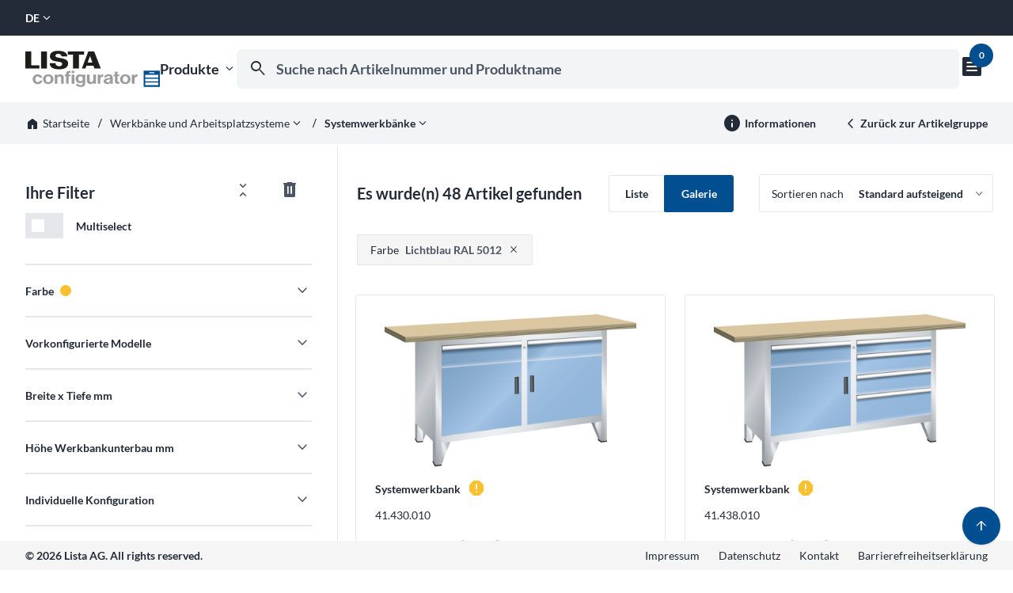

--- FILE ---
content_type: text/html; charset=UTF-8
request_url: https://app.lista.com/de/Systemwerkbaenke-2647659.html
body_size: 11234
content:
<!DOCTYPE html>
	<html lang="de">
	<head>
		<meta charset="UTF-8">
		<meta http-equiv="X-UA-Compatible" content="IE=edge,chrome=1">
		<title>LISTA Configurator – Systemwerkb&auml;nke</title>
		<meta name="description" content="">
		<meta name="robots" content="index">
		<meta name="viewport" content="width=device-width">
		<meta name="theme-color" content="#0488cd"/>
		<link rel="alternate" hreflang="de" href="https://app.lista.com/de/Systemwerkbaenke-2647659.html"/><link rel="alternate" hreflang="en" href="https://app.lista.com/en/System-workbenches-2647661.html"/><link rel="alternate" hreflang="fr" href="https://app.lista.com/fr/Etablis-systeme-2647663.html"/><link rel="alternate" hreflang="es" href="https://app.lista.com/es/Bancos-de-trabajo-de-sistema-2647665.html"/><link rel="alternate" hreflang="it" href="https://app.lista.com/it/Postazioni-da-lavoro-2647667.html"/>

		
				<!-- Google Tag Manager -->
				<script data-cookieconsent="ignore" nonce="QB0j6MotC+hak1oGPItxPFPmhfc=">
					window.dataLayer = window.dataLayer || [];

					// cy:con GTM vars
					dataLayer.push({
					  'Page Location': 'https://app.lista.com/de/Systemwerkbaenke-2647659.html',
					  'Traffic Type': 'Guest'
					});

					
				</script>

				<script nonce="QB0j6MotC+hak1oGPItxPFPmhfc=">(function(w,d,s,l,i){w[l]=w[l]||[];w[l].push({'gtm.start':
				new Date().getTime(),event:'gtm.js'});var f=d.getElementsByTagName(s)[0],
				j=d.createElement(s),dl=l!='dataLayer'?'&l='+l:'';j.async=true;j.src=
				'https://www.googletagmanager.com/gtm.js?id='+i+dl;var n=d.querySelector('[nonce]');
				n&&j.setAttribute('nonce',n.nonce||n.getAttribute('nonce'));f.parentNode.insertBefore(j,f);
				})(window,document,'script','dataLayer','GTM-NZSZDFS');</script>
				<!-- End Google Tag Manager -->
			
		<base href="https://app.lista.com/" />


		<link rel="canonical" href="https://app.lista.com/de/Systemwerkbaenke-2647659.html">
		<link rel="icon" type="image/x-icon" href="https://app.lista.com/favicon_app.ico"/>
		<link rel="manifest" href="https://app.lista.com/manifest.webmanifest">
		<link rel="apple-touch-icon" href="https://app.lista.com/portal/pics/layout/pwa/apple_touch_icon.png"/>
		<link href="https://app.lista.com/portal/css/app.css?v=156590" rel="stylesheet" type="text/css" />

		<script data-cookieconsent="ignore" src="https://app.lista.com/portal/skripts/cycon.php?v=156590&sprache_kuerzel=de" nonce="QB0j6MotC+hak1oGPItxPFPmhfc="></script>
<script data-cookieconsent="ignore" data-main="https://app.lista.com/portal/skripts/main" src="https://app.lista.com/portal/skripts/lib/requirejs/require.min.js" nonce="QB0j6MotC+hak1oGPItxPFPmhfc=" async></script>

	</head>
	<body>
	
				<!-- Google Tag Manager (noscript) -->
				<noscript><iframe src="https://www.googletagmanager.com/ns.html?id=GTM-NZSZDFS" height="0" width="0" style="display:none;visibility:hidden"></iframe></noscript>
				<!-- End Google Tag Manager (noscript) -->
			
	<div class="lista lista--app" data-cycon-module="app-base">

		<header>
			<div class="container-fluid p-0">
				<div class="row">
					<div class="col-12">
						<div class="header__meta">
							<div class="lista__dropdown-global">
		<div class="dropdown__label dropdown__label--uppercase" for="language-3234385">
			de
			<i class="dropdown__icon material-icon md-18">expand_more</i>
		</div>
		<div class="dropdown__content"><a class="dropdown__item" href="https://app.lista.com/en/System-workbenches-2647661.html" rel="nofollow">EN</a><a class="dropdown__item" href="https://app.lista.com/fr/Etablis-systeme-2647663.html" rel="nofollow">FR</a><a class="dropdown__item" href="https://app.lista.com/es/Bancos-de-trabajo-de-sistema-2647665.html" rel="nofollow">ES</a><a class="dropdown__item" href="https://app.lista.com/it/Postazioni-da-lavoro-2647667.html" rel="nofollow">IT</a></div>
	</div>
						</div>
					</div>
				</div>
			</div>
			<div class="container-fluid p-0">
				<div class="row">
					<div class="col-12">
						<div class="header__container">
							<div class="header__logo">
								<a href="de/Startseite-2647354.html" title="Lista AG" alt="Lista AG">
									<img class="logo--desktop" src="https://app.lista.com/portal/pics/layout/logo.configurator.svg" width="170" height="46" title="Lista AG" alt="Lista AG">
								</a>
							</div>
							<div class="header__right">
								<div class="header__nav">
									<div class="navigation lista__fatlayer">
		<div class="fatlayer__label">
			Produkte
			<i class="fatlayer__icon material-icon md-18">expand_more</i>
		</div>
		<div class="fatlayer__label--mobile">
			<i class="fatlayer__icon--mobile material-icon md-32" data-icon-inactive="menu" data-icon-active="menu_open">menu</i>
		</div>
		<div class="fatlayer__content">
			<div class="fatlayer__wrapper">
				<div class="fatlayer__group"><a class="fatlayer__item" href="https://app.lista.com/de/Schubladenschraenke-2647406.html" title="Schubladenschr&auml;nke">
		<img class="item__bild" src="https://app.lista.com/portal/pics/berechnet/f00cdd77abfb8a971f5c19c63b0f6934.jpg" />
		Schubladenschr&auml;nke
	</a><a class="fatlayer__item fatlayer__item--l2" href="https://app.lista.com/de/Schubladenschraenke-stationaer-und-mobil-2647503.html" title="Schubladenschr&auml;nke station&auml;r und mobil" data-group-id="3167">
		Schubladenschr&auml;nke station&auml;r und mobil
	</a><a class="fatlayer__item fatlayer__item--l2" href="https://app.lista.com/de/Schubladenschraenke-mit-elektrifizierten-Schubladen-2648101.html" title="Schubladenschr&auml;nke mit elektrifizierten Schubladen" data-group-id="3167">
		Schubladenschr&auml;nke mit elektrifizierten Schubladen
	</a><a class="fatlayer__item fatlayer__item--l2" href="https://app.lista.com/de/Schubladenschraenke-mit-Fluegel-oder-Schiebetueren-2647515.html" title="Schubladenschr&auml;nke mit Fl&uuml;gel- oder Schiebet&uuml;ren" data-group-id="3167">
		Schubladenschr&auml;nke mit Fl&uuml;gel- oder Schiebet&uuml;ren
	</a><a class="fatlayer__item fatlayer__item--l2" href="https://app.lista.com/de/Schubladenschraenke-Toolbox-2648123.html" title="Schubladenschr&auml;nke Toolbox" data-group-id="3167">
		Schubladenschr&auml;nke Toolbox
	</a><a class="fatlayer__item fatlayer__item--l2" href="https://app.lista.com/de/Werkstatt-Zusatzmodule-2647527.html" title="Werkstatt-Zusatzmodule" data-group-id="3167">
		Werkstatt-Zusatzmodule
	</a><a class="fatlayer__item fatlayer__item--l2" href="https://app.lista.com/de/Aufsatzschraenke-2647539.html" title="Aufsatzschr&auml;nke" data-group-id="3167">
		Aufsatzschr&auml;nke
	</a><a class="fatlayer__item fatlayer__item--l2" href="https://app.lista.com/de/Eckschraenke-2647551.html" title="Eckschr&auml;nke" data-group-id="3167">
		Eckschr&auml;nke
	</a><a class="fatlayer__item fatlayer__item--l2" href="https://app.lista.com/de/Schubladenschraenke-fuer-Aufbauten-2648067.html" title="Schubladenschr&auml;nke f&uuml;r Aufbauten" data-group-id="3167">
		Schubladenschr&auml;nke f&uuml;r Aufbauten
	</a></div><div class="fatlayer__group"><a class="fatlayer__item" href="https://app.lista.com/de/Werkstattwagen-2647418.html" title="Werkstattwagen">
		<img class="item__bild" src="https://app.lista.com/portal/pics/berechnet/9b555efb27628693fdd4afc31d317bc6.jpg" />
		Werkstattwagen
	</a><a class="fatlayer__item fatlayer__item--l2" href="https://app.lista.com/de/Werkstattwagen-L3627-2648273.html" title="Werkstattwagen L3627" data-group-id="3169">
		Werkstattwagen L3627
	</a><a class="fatlayer__item fatlayer__item--l2" href="https://app.lista.com/de/Limitierte-Sonderedition-Werkstattwagen-im-Rennsport-Design-4025731.html" title="Limitierte Sonderedition - Werkstattwagen im Rennsport-Design" data-group-id="3169">
		Limitierte Sonderedition - Werkstattwagen im Rennsport-Design
	</a><a class="fatlayer__item fatlayer__item--l2" href="https://app.lista.com/de/Werkstattwagen-Workman-PRO-2648263.html" title="Werkstattwagen Workman PRO" data-group-id="3169">
		Werkstattwagen Workman PRO
	</a></div><div class="fatlayer__group"><a class="fatlayer__item" href="https://app.lista.com/de/Schubladenregale-2647431.html" title="Schubladenregale">
		<img class="item__bild" src="https://app.lista.com/portal/pics/berechnet/f21740ab57116f82a6f5dc085db5b866.jpg" />
		Schubladenregale
	</a></div><div class="fatlayer__group"><a class="fatlayer__item" href="https://app.lista.com/de/NC-Lager-und-Transportsysteme-2647442.html" title="NC-Lager- und Transportsysteme">
		<img class="item__bild" src="https://app.lista.com/portal/pics/berechnet/781097a8112657601e289c4dbaf66373.jpg" />
		NC-Lager- und Transportsysteme
	</a><a class="fatlayer__item fatlayer__item--l2" href="https://app.lista.com/de/NC-Werkzeughalter-2647563.html" title="NC-Werkzeughalter" data-group-id="3173">
		NC-Werkzeughalter
	</a><a class="fatlayer__item fatlayer__item--l2" href="https://app.lista.com/de/NC-Schubladenlagerungen-2647575.html" title="NC-Schubladenlagerungen" data-group-id="3173">
		NC-Schubladenlagerungen
	</a><a class="fatlayer__item fatlayer__item--l2" href="https://app.lista.com/de/NC-Schraenke-2647587.html" title="NC-Schr&auml;nke" data-group-id="3173">
		NC-Schr&auml;nke
	</a><a class="fatlayer__item fatlayer__item--l2" href="https://app.lista.com/de/NC-Transportwagen-2647599.html" title="NC-Transportwagen" data-group-id="3173">
		NC-Transportwagen
	</a><a class="fatlayer__item fatlayer__item--l2" href="https://app.lista.com/de/NC-Tischstaender-2647611.html" title="NC-Tischst&auml;nder" data-group-id="3173">
		NC-Tischst&auml;nder
	</a><a class="fatlayer__item fatlayer__item--l2" href="https://app.lista.com/de/NC-Werkzeuglagerung-im-Vertikalauszug-2648045.html" title="NC-Werkzeuglagerung im Vertikalauszug" data-group-id="3173">
		NC-Werkzeuglagerung im Vertikalauszug
	</a></div><div class="fatlayer__group"><a class="fatlayer__item" href="https://app.lista.com/de/Werkbaenke-und-Arbeitsplatzsysteme-2647454.html" title="Werkb&auml;nke und Arbeitsplatzsysteme">
		<img class="item__bild" src="https://app.lista.com/portal/pics/berechnet/3ac778ffb2726442237644a59f871e7b.jpg" />
		Werkb&auml;nke und Arbeitsplatzsysteme
	</a><a class="fatlayer__item fatlayer__item--l2" href="https://app.lista.com/de/Werkbaenke-2647623.html" title="Werkb&auml;nke" data-group-id="3175">
		Werkb&auml;nke
	</a><a class="fatlayer__item fatlayer__item--l2" href="https://app.lista.com/de/Rollladen-Aufsatzschraenke-fuer-Werkbaenke-3553111.html" title="Rollladen-Aufsatzschr&auml;nke f&uuml;r Werkb&auml;nke" data-group-id="3175">
		Rollladen-Aufsatzschr&auml;nke f&uuml;r Werkb&auml;nke
	</a><a class="fatlayer__item fatlayer__item--l2" href="https://app.lista.com/de/Sechs-Eck-Werkbaenke-2647635.html" title="Sechs-Eck Werkb&auml;nke" data-group-id="3175">
		Sechs-Eck Werkb&auml;nke
	</a><a class="fatlayer__item fatlayer__item--l2" href="https://app.lista.com/de/Kompaktwerkbaenke-2647647.html" title="Kompaktwerkb&auml;nke" data-group-id="3175">
		Kompaktwerkb&auml;nke
	</a><a class="fatlayer__item fatlayer__item--l2" href="https://app.lista.com/de/Systemwerkbaenke-2647659.html" title="Systemwerkb&auml;nke" data-group-id="3175">
		Systemwerkb&auml;nke
	</a><a class="fatlayer__item fatlayer__item--l2" href="https://app.lista.com/de/Werkbaenke-EcoBlox-3775582.html" title="Werkb&auml;nke EcoBlox" data-group-id="3175">
		Werkb&auml;nke EcoBlox
	</a><a class="fatlayer__item fatlayer__item--l2" href="https://app.lista.com/de/Arbeitsplatzsysteme-move-3635606.html" title="Arbeitsplatzsysteme move" data-group-id="3175">
		Arbeitsplatzsysteme move
	</a><a class="fatlayer__item fatlayer__item--l2" href="https://app.lista.com/de/Universelle-Aufbauten-2647683.html" title="Universelle Aufbauten" data-group-id="3175">
		Universelle Aufbauten
	</a><a class="fatlayer__item fatlayer__item--l2" href="https://app.lista.com/de/Montagewagen-2647671.html" title="Montagewagen" data-group-id="3175">
		Montagewagen
	</a><a class="fatlayer__item fatlayer__item--l2" href="https://app.lista.com/de/Pruef-und-Kontrollarbeitsplaetze-2647694.html" title="Pr&uuml;f- und Kontrollarbeitspl&auml;tze" data-group-id="3175">
		Pr&uuml;f- und Kontrollarbeitspl&auml;tze
	</a><a class="fatlayer__item fatlayer__item--l2" href="https://app.lista.com/de/Arbeitsstuehle-2647731.html" title="Arbeitsst&uuml;hle" data-group-id="3175">
		Arbeitsst&uuml;hle
	</a><a class="fatlayer__item fatlayer__item--l2" href="https://app.lista.com/de/Zubehoer-2647743.html" title="Zubeh&ouml;r" data-group-id="3175">
		Zubeh&ouml;r
	</a></div><div class="fatlayer__group"><a class="fatlayer__item" href="https://app.lista.com/de/Schranksysteme-2647466.html" title="Schranksysteme">
		<img class="item__bild" src="https://app.lista.com/portal/pics/berechnet/9750d59ad272208b6cbd563310a6f3c7.jpg" />
		Schranksysteme
	</a><a class="fatlayer__item fatlayer__item--l2" href="https://app.lista.com/de/Fluegeltuerschraenke-2647755.html" title="Fl&uuml;gelt&uuml;rschr&auml;nke" data-group-id="3177">
		Fl&uuml;gelt&uuml;rschr&auml;nke
	</a><a class="fatlayer__item fatlayer__item--l2" href="https://app.lista.com/de/Behaelter-und-Grossraumschraenke-2647766.html" title="Beh&auml;lter- und Grossraumschr&auml;nke" data-group-id="3177">
		Beh&auml;lter- und Grossraumschr&auml;nke
	</a><a class="fatlayer__item fatlayer__item--l2" href="https://app.lista.com/de/Schiebetuerschraenke-2647803.html" title="Schiebet&uuml;rschr&auml;nke" data-group-id="3177">
		Schiebet&uuml;rschr&auml;nke
	</a><a class="fatlayer__item fatlayer__item--l2" href="https://app.lista.com/de/Haengeschraenke-mit-Fluegel-oder-Schiebetueren-2647815.html" title="H&auml;ngeschr&auml;nke mit Fl&uuml;gel- oder Schiebet&uuml;ren" data-group-id="3177">
		H&auml;ngeschr&auml;nke mit Fl&uuml;gel- oder Schiebet&uuml;ren
	</a><a class="fatlayer__item fatlayer__item--l2" href="https://app.lista.com/de/Haenge-und-Aufsatzschraenke-mit-Rollladen-2648231.html" title="H&auml;nge- und Aufsatzschr&auml;nke mit Rollladen" data-group-id="3177">
		H&auml;nge- und Aufsatzschr&auml;nke mit Rollladen
	</a><a class="fatlayer__item fatlayer__item--l2" href="https://app.lista.com/de/Rollladenschraenke-2647827.html" title="Rollladenschr&auml;nke" data-group-id="3177">
		Rollladenschr&auml;nke
	</a><a class="fatlayer__item fatlayer__item--l2" href="https://app.lista.com/de/Vertikalauszugschraenke-2647838.html" title="Vertikalauszugschr&auml;nke" data-group-id="3177">
		Vertikalauszugschr&auml;nke
	</a><a class="fatlayer__item fatlayer__item--l2" href="https://app.lista.com/de/Umwelt-und-Fluessigkeitsschraenke-2647850.html" title="Umwelt- und Fl&uuml;ssigkeitsschr&auml;nke" data-group-id="3177">
		Umwelt- und Fl&uuml;ssigkeitsschr&auml;nke
	</a><a class="fatlayer__item fatlayer__item--l2" href="https://app.lista.com/de/Schwerlastschraenke-2647883.html" title="Schwerlastschr&auml;nke" data-group-id="3177">
		Schwerlastschr&auml;nke
	</a><a class="fatlayer__item fatlayer__item--l2" href="https://app.lista.com/de/Akkuladeschraenke-2647894.html" title="Akkuladeschr&auml;nke" data-group-id="3177">
		Akkuladeschr&auml;nke
	</a><a class="fatlayer__item fatlayer__item--l2" href="https://app.lista.com/de/Garderobenschraenke-2647907.html" title="Garderobenschr&auml;nke" data-group-id="3177">
		Garderobenschr&auml;nke
	</a><a class="fatlayer__item fatlayer__item--l2" href="https://app.lista.com/de/Faecherschraenke-2647919.html" title="F&auml;cherschr&auml;nke" data-group-id="3177">
		F&auml;cherschr&auml;nke
	</a><a class="fatlayer__item fatlayer__item--l2" href="https://app.lista.com/de/Waescheschraenke-3526887.html" title="W&auml;scheschr&auml;nke" data-group-id="3177">
		W&auml;scheschr&auml;nke
	</a><a class="fatlayer__item fatlayer__item--l2" href="https://app.lista.com/de/Feuerwehrschraenke-2647931.html" title="Feuerwehrschr&auml;nke" data-group-id="3177">
		Feuerwehrschr&auml;nke
	</a><a class="fatlayer__item fatlayer__item--l2" href="https://app.lista.com/de/Bueroschraenke-2647943.html" title="B&uuml;roschr&auml;nke" data-group-id="3177">
		B&uuml;roschr&auml;nke
	</a><a class="fatlayer__item fatlayer__item--l2" href="https://app.lista.com/de/Stationswagen-2648091.html" title="Stationswagen" data-group-id="3177">
		Stationswagen
	</a></div><div class="fatlayer__group"><a class="fatlayer__item" href="https://app.lista.com/de/Regalsysteme-2647478.html" title="Regalsysteme">
		<img class="item__bild" src="https://app.lista.com/portal/pics/berechnet/7511736ed7f10d6aa112922b5f7fb179.jpg" />
		Regalsysteme
	</a><a class="fatlayer__item fatlayer__item--l2" href="https://app.lista.com/de/Universalregale-L1006-2647953.html" title="Universalregale L1006" data-group-id="3179">
		Universalregale L1006
	</a><a class="fatlayer__item fatlayer__item--l2" href="https://app.lista.com/de/Schieberegale-2647965.html" title="Schieberegale" data-group-id="3179">
		Schieberegale
	</a><a class="fatlayer__item fatlayer__item--l2" href="https://app.lista.com/de/Schwerlast-Auszugregale-2647977.html" title="Schwerlast-Auszugregale" data-group-id="3179">
		Schwerlast-Auszugregale
	</a><a class="fatlayer__item fatlayer__item--l2" href="https://app.lista.com/de/Palettenregale-2647988.html" title="Palettenregale" data-group-id="3179">
		Palettenregale
	</a><a class="fatlayer__item fatlayer__item--l2" href="https://app.lista.com/de/Kragarmregale-2648001.html" title="Kragarmregale" data-group-id="3179">
		Kragarmregale
	</a><a class="fatlayer__item fatlayer__item--l2" href="https://app.lista.com/de/Weitspannregale-2648013.html" title="Weitspannregale" data-group-id="3179">
		Weitspannregale
	</a><a class="fatlayer__item fatlayer__item--l2" href="https://app.lista.com/de/Vollwandregale-M10-2648207.html" title="Vollwandregale M10" data-group-id="3179">
		Vollwandregale M10
	</a><a class="fatlayer__item fatlayer__item--l2" href="https://app.lista.com/de/Fachbodenregale-06-2648219.html" title="Fachbodenregale 06" data-group-id="3179">
		Fachbodenregale 06
	</a></div><div class="fatlayer__group"><a class="fatlayer__item" href="https://app.lista.com/de/Einteilungsmaterialien-und-Beschriftungssystem-2647491.html" title="Einteilungsmaterialien und Beschriftungssystem">
		<img class="item__bild" src="https://app.lista.com/portal/pics/berechnet/a4d369718f288247085d18e6ea265ece.jpg" />
		Einteilungsmaterialien und Beschriftungssystem
	</a></div><div class="fatlayer__group"><a class="fatlayer__item" href="https://app.lista.com/de/Elektronische-Zugriffskontrollsysteme-3475732.html" title="Elektronische Zugriffskontrollsysteme">
		<img class="item__bild" src="https://app.lista.com/portal/pics/berechnet/913a97a3e2a96eb43546278fe4739712.jpg" />
		Elektronische Zugriffskontrollsysteme
	</a><a class="fatlayer__item fatlayer__item--l2" href="https://app.lista.com/de/LISTA-Electronic-Control-LEC-3441573.html" title="LISTA Electronic Control (LEC)" data-group-id="3234175">
		LISTA Electronic Control (LEC)
	</a><a class="fatlayer__item fatlayer__item--l2" href="https://app.lista.com/de/LISTA-E-Cabinet-3475742.html" title="LISTA E-Cabinet" data-group-id="3234175">
		LISTA E-Cabinet
	</a><a class="fatlayer__item fatlayer__item--l2" href="https://app.lista.com/de/LISTA-E-Multicabinet-3507167.html" title="LISTA E-Multicabinet" data-group-id="3234175">
		LISTA E-Multicabinet
	</a><a class="fatlayer__item fatlayer__item--l2" href="https://app.lista.com/de/LISTA-E-Control-3459402.html" title="LISTA E-Control" data-group-id="3234175">
		LISTA E-Control
	</a></div><div class="fatlayer__group"><a class="fatlayer__item" href="https://app.lista.com/de/Ersatzteile-und-Auslaufprodukte-2648079.html" title="Ersatzteile und Auslaufprodukte">
		<img class="item__bild" src="https://app.lista.com/portal/pics/berechnet/1d3f8bf326bcd207b3fe3da1ef2fe2e1.jpg" />
		Ersatzteile und Auslaufprodukte
	</a></div><div class="fatlayer__group"><a class="fatlayer__item" href="https://app.lista.com/de/Limitierte-Sonderedition-Werkstattwagen-im-Rennsport-Design-4025711.html" title="Limitierte Sonderedition - Werkstattwagen im Rennsport-Design">
		<img class="item__bild" src="https://app.lista.com/portal/pics/berechnet/098ae9dbd1f91d2bff7fdaa79dc8c3d8.jpg" />
		Limitierte Sonderedition - Werkstattwagen im Rennsport-Design
	</a></div>
			</div>
		</div>
	</div>
									<form
		class="suche p-0"
		action="https://app.lista.com/de/Suche-3775104.html"
		name="formular_suche"
		method="get"
		role="search"
	>
		<label
		id="search-label"
		for="suche-eingabe"
		class="visually-hidden"
	>
		Suche nach Artikelnummer und Produktname
	</label>
	<input
		id="suche-eingabe"
		class="suche__input"
		type="text"
		name="suche_ausdruck"
		value=""
		placeholder="Suche nach Artikelnummer und Produktname"
		role="combobox"
		aria-autocomplete="list"
		aria-controls="autocomplete-suggestions-wrapper"
		aria-expanded="true"
		tabindex="0"
		autocomplete="off"
		aria-describedby="suche-fehler suche-hinweis"
		aria-label="Suche nach Artikelnummer und Produktname"
		data-cycon-module="suche-autocompleter"
		data-option-name="suche_ausdruck"
		data-option-container="autocomplete-suggestions-wrapper"
		data-option-groupBy="category"
		data-option-noHitsText="&lt;div class=&quot;vorschlaege&quot;&gt;
		&lt;h3 class=&quot;vorschlaege__hinweis&quot;&gt;
			Leider konnten wir keine Treffer f&uuml;r Ihre Suchanfrage finden.
		&lt;/h3&gt;
		&lt;h4&gt;Beliebte Suchanfragen&lt;/h4&gt;
		&lt;div class=&quot;vorschlaege-liste&quot;&gt;
			&lt;a class=&quot;vorschlag&quot; href=&quot;de/Suche-3775104.html?suche_ausdruck=Schubladenschrank&quot; title=&quot;Schubladenschrank&quot;&gt;
				&lt;i class=&quot;material-icon md-24&quot;&gt;north_east&lt;/i&gt;
				Schubladenschrank
			&lt;/a&gt;
			&lt;a class=&quot;vorschlag&quot; href=&quot;de/Suche-3775104.html?suche_ausdruck=Werkstattwagen&quot; title=&quot;Werkstattwagen&quot;&gt;
				&lt;i class=&quot;material-icon md-24&quot;&gt;north_east&lt;/i&gt;
				Werkstattwagen&lt;/a&gt;
			&lt;a class=&quot;vorschlag&quot; href=&quot;de/Suche-3775104.html?suche_ausdruck=Werkbank&quot; title=&quot;Werkbank&quot;&gt;
				&lt;i class=&quot;material-icon md-24&quot;&gt;north_east&lt;/i&gt;
				Werkbank
			&lt;/a&gt;
		&lt;/div&gt;
	&lt;/div&gt;"
		data-text
	/>
		<i
		class="suche__icon material-icon md-28"
		data-icon-inactive="search"
		data-icon-active="zoom_out"
		aria-hidden="true"
	>
		search
	</i>
		<div class="suche__wrapper">
			<div class="lista__spinner" aria-hidden="true">
				<div class="indeterminate"></div>
			</div>
			<div id="suche-fehler" class="suche__leer" role="alert" aria-live="polite">
				Ihre Suche lieferte leider keine Ergebnisse.
			</div>
			<div id="suche-hinweis" class="visually-hidden">
				Beginnen Sie mit der Eingabe, um Suchvorschl&auml;ge zu erhalten.
			</div>
			<div id="autocomplete-suggestions-wrapper"></div>
			<div class="suche__liste"></div>
		</div>
	</form>
									<div class="warenkorb">
		<div class="warenkorb__label">
			<div class="warenkorb__badge">
				<i class="badge__icon material-icon md-32">text_snippet</i>
				<div class="badge__wrapper">
					<div class="badge__text" id="warenkorb_anzahl">
						0
					</div>
				</div>
			</div>
			<input type="hidden" name="artikel_gruppe_aktuell" id="artikel_gruppe_aktuell" class="artikel-gruppe-aktuell" value="3213"/>
		</div>
		<div class="warenkorb__vorschau">
			
		</div>
	</div>
								</div>
							</div>
						</div>
					</div>
				</div>

				<nav>
					<div class="container-fluid p-0">
						<div class="row m-0">
							<div class="col-12 p-0">
		<div class="pfadnavigation">
			<div class="pfadnavigation__pfad">
				<div class="pfad__wrapper pfad__wrapper--level-1">
		<a class="pfad__link" href="https://app.lista.com/de/Startseite-2647354.html">
			<i class="link__icon material-icon md-18">home</i>
			<span>Startseite</span>
		</a>
		
	</div>
	<i class="pfad__trenner material-icon md-18">horizontal_rule</i><div class="pfad__wrapper pfad__wrapper--offen">
		<a class="pfad__link" href="https://app.lista.com/de/Werkbaenke-und-Arbeitsplatzsysteme-2647454.html">
			
			<span>Werkb&auml;nke und Arbeitsplatzsysteme</span>
		</a>
		<div class="lista__dropdown-global">
		<div class="dropdown__label">
			<i class="dropdown__icon dropdown__icon--black material-icon md-18">expand_more</i>
		</div>
		<div class="dropdown__content dropdown__content--left">
			<a class="dropdown__item" href="https://app.lista.com/de/Schubladenschraenke-2647406.html" title="Schubladenschr&auml;nke">
		<i class="material-icon md-18">north_east</i>
		Schubladenschr&auml;nke
	</a><a class="dropdown__item" href="https://app.lista.com/de/Werkstattwagen-2647418.html" title="Werkstattwagen">
		<i class="material-icon md-18">north_east</i>
		Werkstattwagen
	</a><a class="dropdown__item" href="https://app.lista.com/de/Schubladenregale-2647431.html" title="Schubladenregale">
		<i class="material-icon md-18">north_east</i>
		Schubladenregale
	</a><a class="dropdown__item" href="https://app.lista.com/de/NC-Lager-und-Transportsysteme-2647442.html" title="NC-Lager- und Transportsysteme">
		<i class="material-icon md-18">north_east</i>
		NC-Lager- und Transportsysteme
	</a><a class="dropdown__item" href="https://app.lista.com/de/Schranksysteme-2647466.html" title="Schranksysteme">
		<i class="material-icon md-18">north_east</i>
		Schranksysteme
	</a><a class="dropdown__item" href="https://app.lista.com/de/Regalsysteme-2647478.html" title="Regalsysteme">
		<i class="material-icon md-18">north_east</i>
		Regalsysteme
	</a><a class="dropdown__item" href="https://app.lista.com/de/Einteilungsmaterialien-und-Beschriftungssystem-2647491.html" title="Einteilungsmaterialien und Beschriftungssystem">
		<i class="material-icon md-18">north_east</i>
		Einteilungsmaterialien und Beschriftungssystem
	</a><a class="dropdown__item" href="https://app.lista.com/de/Elektronische-Zugriffskontrollsysteme-3475732.html" title="Elektronische Zugriffskontrollsysteme">
		<i class="material-icon md-18">north_east</i>
		Elektronische Zugriffskontrollsysteme
	</a><a class="dropdown__item" href="https://app.lista.com/de/Ersatzteile-und-Auslaufprodukte-2648079.html" title="Ersatzteile und Auslaufprodukte">
		<i class="material-icon md-18">north_east</i>
		Ersatzteile und Auslaufprodukte
	</a><a class="dropdown__item" href="https://app.lista.com/de/Limitierte-Sonderedition-Werkstattwagen-im-Rennsport-Design-4025711.html" title="Limitierte Sonderedition - Werkstattwagen im Rennsport-Design">
		<i class="material-icon md-18">north_east</i>
		Limitierte Sonderedition - Werkstattwagen im Rennsport-Design
	</a>
		</div>
	</div>
	</div>
	<i class="pfad__trenner pfad__trenner--offen material-icon md-18">horizontal_rule</i><div class="pfad__wrapper pfad__wrapper--aktiv">
		<h1 class="pfad--active">
			Systemwerkb&auml;nke
		</h1>
		<div class="lista__dropdown-global">
		<div class="dropdown__label">
			<i class="dropdown__icon dropdown__icon--black material-icon md-18">expand_more</i>
		</div>
		<div class="dropdown__content dropdown__content--left">
			<a class="dropdown__item" href="https://app.lista.com/de/Werkbaenke-2647623.html" title="Werkb&auml;nke">
		<i class="material-icon md-18">north_east</i>
		Werkb&auml;nke
	</a><a class="dropdown__item" href="https://app.lista.com/de/Rollladen-Aufsatzschraenke-fuer-Werkbaenke-3553111.html" title="Rollladen-Aufsatzschr&auml;nke f&uuml;r Werkb&auml;nke">
		<i class="material-icon md-18">north_east</i>
		Rollladen-Aufsatzschr&auml;nke f&uuml;r Werkb&auml;nke
	</a><a class="dropdown__item" href="https://app.lista.com/de/Sechs-Eck-Werkbaenke-2647635.html" title="Sechs-Eck Werkb&auml;nke">
		<i class="material-icon md-18">north_east</i>
		Sechs-Eck Werkb&auml;nke
	</a><a class="dropdown__item" href="https://app.lista.com/de/Kompaktwerkbaenke-2647647.html" title="Kompaktwerkb&auml;nke">
		<i class="material-icon md-18">north_east</i>
		Kompaktwerkb&auml;nke
	</a><a class="dropdown__item" href="https://app.lista.com/de/Werkbaenke-EcoBlox-3775582.html" title="Werkb&auml;nke EcoBlox">
		<i class="material-icon md-18">north_east</i>
		Werkb&auml;nke EcoBlox
	</a><a class="dropdown__item" href="https://app.lista.com/de/Arbeitsplatzsysteme-move-3635606.html" title="Arbeitsplatzsysteme move">
		<i class="material-icon md-18">north_east</i>
		Arbeitsplatzsysteme move
	</a><a class="dropdown__item" href="https://app.lista.com/de/Universelle-Aufbauten-2647683.html" title="Universelle Aufbauten">
		<i class="material-icon md-18">north_east</i>
		Universelle Aufbauten
	</a><a class="dropdown__item" href="https://app.lista.com/de/Montagewagen-2647671.html" title="Montagewagen">
		<i class="material-icon md-18">north_east</i>
		Montagewagen
	</a><a class="dropdown__item" href="https://app.lista.com/de/Pruef-und-Kontrollarbeitsplaetze-2647694.html" title="Pr&uuml;f- und Kontrollarbeitspl&auml;tze">
		<i class="material-icon md-18">north_east</i>
		Pr&uuml;f- und Kontrollarbeitspl&auml;tze
	</a><a class="dropdown__item" href="https://app.lista.com/de/Arbeitsstuehle-2647731.html" title="Arbeitsst&uuml;hle">
		<i class="material-icon md-18">north_east</i>
		Arbeitsst&uuml;hle
	</a><a class="dropdown__item" href="https://app.lista.com/de/Zubehoer-2647743.html" title="Zubeh&ouml;r">
		<i class="material-icon md-18">north_east</i>
		Zubeh&ouml;r
	</a>
		</div>
	</div>
	</div>
			</div>
			<div class="pfadnavigation__zusatz">
				<div class="pfadnavigation__informationen opentip" data-cycon-module="element-dialog" data-option-content="&lt;div class=&quot;pfadnavigationen_informationen__intro&quot;&gt;
		&lt;p&gt;&lt;strong&gt;Mit LISTA-Systemwerkb&auml;nken erhalten Sie eine ebenso stabile wie kosteng&uuml;nstige L&ouml;sung f&uuml;r Arbeitspl&auml;tze in Werkstatt und Produktion.&lt;/strong&gt; &lt;strong&gt;Denn die praktischen Helfer &uuml;berzeugen nicht nur durch ihre robuste Bauart und hohe Materialqualit&auml;t, sondern liegen auch beim Preis-Leistungsverh&auml;ltnis ganz weit vorn.&lt;/strong&gt;&lt;/p&gt;
	&lt;/div&gt;&lt;div class=&quot;pfadnavigationen_informationen__vorteil&quot;&gt;
		&lt;i class=&quot;vorteil__icon material-icon&quot;&gt;add_box&lt;/i&gt;
		&lt;p&gt;&lt;strong&gt;H&ouml;chste Stabilit&auml;t &lt;/strong&gt;Geh&auml;use bis 1,0 t belastbar, kraftschl&uuml;ssige Steckund Schraubverbindungen&lt;/p&gt;
	&lt;/div&gt;&lt;div class=&quot;pfadnavigationen_informationen__vorteil&quot;&gt;
		&lt;i class=&quot;vorteil__icon material-icon&quot;&gt;add_box&lt;/i&gt;
		&lt;p&gt;&lt;strong&gt;Platzsparende und &uuml;bersichtliche Lagerung &lt;/strong&gt;in variablen Unterbauten mit leichtg&auml;ngigen Schubladen mit bis zu 70 kg Tragkraft und vielf&auml;ltigem Einteilungsmaterial&lt;/p&gt;
	&lt;/div&gt;&lt;div class=&quot;pfadnavigationen_informationen__vorteil&quot;&gt;
		&lt;i class=&quot;vorteil__icon material-icon&quot;&gt;add_box&lt;/i&gt;
		&lt;p&gt;&lt;strong&gt;Sichere Verschliessbarkeit &lt;/strong&gt;mit Schliesssystem Key Lock zur gleichzeitigen Sicherung aller Schubladen und T&uuml;ren vor ungewolltem Zugriff&lt;/p&gt;
	&lt;/div&gt;&lt;div class=&quot;pfadnavigationen_informationen__vorteil&quot;&gt;
		&lt;i class=&quot;vorteil__icon material-icon&quot;&gt;add_box&lt;/i&gt;
		&lt;p&gt;&lt;strong&gt;Volle Mobilit&auml;t &lt;/strong&gt;bei Ausstattung mit Gummirollen f&uuml;r den mobilen Einsatz an verschiedenen Arbeitspl&auml;tzen&lt;/p&gt;
	&lt;/div&gt;">
		<i class="informationen__icon material-icon">info</i>
		<span class="informationen__text">
			Informationen
		</span>
	</div>
				
				<a href="https://app.lista.com/de/Werkbaenke-und-Arbeitsplatzsysteme-2647454.html" class="pfadnavigation__back">
		<span>Zur&uuml;ck zur Artikelgruppe</span>
	</a>
			</div>
		</div>
	</div>
						</div>
					</div>
				</nav>
		</header>

		<main>
			<section class="module">
		<div class="container-fluid p-0 ">
			<div class="row m-0">
				
				<div class="col-12 p-0">
		<div data-cycon-module="app-finder"
			data-option-artikelgruppe="3213"
			data-option-sprache="de"
			data-option-texte="app/texte_modul_app_artikel"
		>
			<div class="row m-0">
				<div class="col-12 col-lg-4 col-xl-4 col-xxl-3 p-0 filter__wrapper">
		<form class="filter__form"
			action="https://app.lista.com/de/Systemwerkbaenke-2647659.html?artikelgruppe=3213"
			method="get"
			data-init-filter-standardwerte="2170"
		>
			<div class="filter__toggle_mobile">
				Filter anzeigen
			</div>
			<div class="filter">
				<div class="filter__to_list">
					Treffer anzeigen
				</div>
				<div class="filter__aktionen">
					<div class="aktionen__links">
						<h2>Ihre Filter</h2>
					</div>
					<div class="aktionen__rechts">
						<div class="lista__icon_button rechts__icon--close rechts__icon--open material-icon opentip"
							data-tooltip="Alle Filter &ouml;ffnen/schlie&szlig;en"
						>
							<i class="icon--close material-icon">unfold_less</i>
							<i class="icon--open material-icon">unfold_more</i>
						</div>
						<div class="lista__icon_button rechts__icon--reset material-icon opentip"
							data-tooltip="Alle Filterwerte zur&uuml;cksetzen"
						>
							<i class="material-icon">delete_outline</i>
						</div>
					</div>
					<div class="aktionen">
						<div class="filtermodus">
							<label for="filtermodus__switch" class="filtermodus__switch">
								<input id="filtermodus__switch" class="switch__checkbox" type="checkbox" />
								<span class="switch__slider"></span>
							</label>
							<span class="filtermodus__text">
								Multiselect
							</span>
						</div>
					</div>
				</div>
				<div class="filter__attribute">
					<div id="accordion-2886990" class="accordion"
		data-cycon-module="element-accordion"
		data-option-openFirst="false"
	>
		<div class="register">
			<div class="register-label" data-content="register-content-2886990">
				<span>Farbe</span>
				<i class="icon material-icon">expand_more</i>
			</div>
			<div id="register-content-2886990" class="register-content">
				
				<div class="content__filter--link">
		<a class="link" href="portal/ecatalog/pics/Listapedia/Farbe/LIS_eKatalog_Farbwahl.pdf" target="_blank">
			<span>Farbe: INFO einblenden</span>
			<i class="material-icon">open_in_new</i>
		</a>
	</div>
				
				
				<div class="row">
	<div class="filterwert col-6 opentip"
		
		data-attributswert-name="lichtblaural5012"
		data-attributswert-sortierung="1"
	>
		<div id="attributswert-2170" class="attributswert">
			<input class="filterwert" id="checkbox-2170"
				type="checkbox"
				name="1782"
				value="2170"
				
			/>
			<label for="checkbox-2170">
				<div class="attributswert__wrapper">
					
					<img class="wrapper__farbe" src="portal/produktdatenbank/pics/Listapedia/Farbe/010_50px_72dpi.png" alt="Lichtblau RAL 5012" />
					
					<span data-attribute-name="Farbe">Lichtblau RAL 5012</span>
				</div>
			</label>
		</div>
	</div>
	
	<div class="filterwert col-6 opentip"
		
		data-attributswert-name="weissaluminiumral9006"
		data-attributswert-sortierung="2"
	>
		<div id="attributswert-2528610" class="attributswert">
			<input class="filterwert" id="checkbox-2528610"
				type="checkbox"
				name="1782"
				value="2528610"
				
			/>
			<label for="checkbox-2528610">
				<div class="attributswert__wrapper">
					
					<img class="wrapper__farbe" src="portal/produktdatenbank/pics/Listapedia/Farbe/130_50px_72dpi.png" alt="Weissaluminium RAL 9006" />
					
					<span data-attribute-name="Farbe">Weissaluminium RAL 9006</span>
				</div>
			</label>
		</div>
	</div>
	</div><div class="row">
	<div class="filterwert col-6 opentip"
		
		data-attributswert-name="lichtgraural7035"
		data-attributswert-sortierung="3"
	>
		<div id="attributswert-2171" class="attributswert">
			<input class="filterwert" id="checkbox-2171"
				type="checkbox"
				name="1782"
				value="2171"
				
			/>
			<label for="checkbox-2171">
				<div class="attributswert__wrapper">
					
					<img class="wrapper__farbe" src="portal/produktdatenbank/pics/Listapedia/Farbe/020_50px_72dpi.png" alt="Lichtgrau RAL 7035" />
					
					<span data-attribute-name="Farbe">Lichtgrau RAL 7035</span>
				</div>
			</label>
		</div>
	</div>
	
	<div class="filterwert col-6 opentip"
		
		data-attributswert-name="hellgrauncss2000n"
		data-attributswert-sortierung="4"
	>
		<div id="attributswert-2528611" class="attributswert">
			<input class="filterwert" id="checkbox-2528611"
				type="checkbox"
				name="1782"
				value="2528611"
				
			/>
			<label for="checkbox-2528611">
				<div class="attributswert__wrapper">
					
					<img class="wrapper__farbe" src="portal/produktdatenbank/pics/Listapedia/Farbe/140_50px_72dpi.png" alt="Hellgrau NCS S 2000-N" />
					
					<span data-attribute-name="Farbe">Hellgrau NCS S 2000-N</span>
				</div>
			</label>
		</div>
	</div>
	</div><div class="row">
	<div class="filterwert col-6 opentip"
		
		data-attributswert-name="resedagrnral6011"
		data-attributswert-sortierung="5"
	>
		<div id="attributswert-2172" class="attributswert">
			<input class="filterwert" id="checkbox-2172"
				type="checkbox"
				name="1782"
				value="2172"
				
			/>
			<label for="checkbox-2172">
				<div class="attributswert__wrapper">
					
					<img class="wrapper__farbe" src="portal/produktdatenbank/pics/Listapedia/Farbe/030_50px_72dpi.png" alt="Resedagr&uuml;n RAL 6011" />
					
					<span data-attribute-name="Farbe">Resedagr&uuml;n RAL 6011</span>
				</div>
			</label>
		</div>
	</div>
	
	<div class="filterwert col-6 opentip"
		
		data-attributswert-name="ultramarinblaural5002"
		data-attributswert-sortierung="6"
	>
		<div id="attributswert-2503958" class="attributswert">
			<input class="filterwert" id="checkbox-2503958"
				type="checkbox"
				name="1782"
				value="2503958"
				
			/>
			<label for="checkbox-2503958">
				<div class="attributswert__wrapper">
					
					<img class="wrapper__farbe" src="portal/produktdatenbank/pics/Listapedia/Farbe/170_50px_72dpi.png" alt="Ultramarinblau RAL 5002" />
					
					<span data-attribute-name="Farbe">Ultramarinblau RAL 5002</span>
				</div>
			</label>
		</div>
	</div>
	</div><div class="row">
	<div class="filterwert col-6 opentip"
		
		data-attributswert-name="capriblaural5019"
		data-attributswert-sortierung="7"
	>
		<div id="attributswert-2154326" class="attributswert">
			<input class="filterwert" id="checkbox-2154326"
				type="checkbox"
				name="1782"
				value="2154326"
				
			/>
			<label for="checkbox-2154326">
				<div class="attributswert__wrapper">
					
					<img class="wrapper__farbe" src="portal/produktdatenbank/pics/Listapedia/Farbe/040_50px_72dpi.png" alt="Capriblau RAL 5019" />
					
					<span data-attribute-name="Farbe">Capriblau RAL 5019</span>
				</div>
			</label>
		</div>
	</div>
	
	<div class="filterwert col-6 opentip"
		
		data-attributswert-name="himmelblaural5015"
		data-attributswert-sortierung="8"
	>
		<div id="attributswert-2528612" class="attributswert">
			<input class="filterwert" id="checkbox-2528612"
				type="checkbox"
				name="1782"
				value="2528612"
				
			/>
			<label for="checkbox-2528612">
				<div class="attributswert__wrapper">
					
					<img class="wrapper__farbe" src="portal/produktdatenbank/pics/Listapedia/Farbe/190_50px_72dpi.png" alt="Himmelblau RAL 5015" />
					
					<span data-attribute-name="Farbe">Himmelblau RAL 5015</span>
				</div>
			</label>
		</div>
	</div>
	</div><div class="row">
	<div class="filterwert col-6 opentip"
		
		data-attributswert-name="graumetallicncss6502b"
		data-attributswert-sortierung="9"
	>
		<div id="attributswert-2154327" class="attributswert">
			<input class="filterwert" id="checkbox-2154327"
				type="checkbox"
				name="1782"
				value="2154327"
				
			/>
			<label for="checkbox-2154327">
				<div class="attributswert__wrapper">
					
					<img class="wrapper__farbe" src="portal/produktdatenbank/pics/Listapedia/Farbe/050_50px_72dpi.png" alt="Grau metallic NCS S 6502-B" />
					
					<span data-attribute-name="Farbe">Grau metallic NCS S 6502-B</span>
				</div>
			</label>
		</div>
	</div>
	
	<div class="filterwert col-6 opentip"
		
		data-attributswert-name="anthrazitgraural7016"
		data-attributswert-sortierung="10"
	>
		<div id="attributswert-2481647" class="attributswert">
			<input class="filterwert" id="checkbox-2481647"
				type="checkbox"
				name="1782"
				value="2481647"
				
			/>
			<label for="checkbox-2481647">
				<div class="attributswert__wrapper">
					
					<img class="wrapper__farbe" src="portal/produktdatenbank/pics/Listapedia/Farbe/200_50px_72dpi.png" alt="Anthrazitgrau RAL 7016" />
					
					<span data-attribute-name="Farbe">Anthrazitgrau RAL 7016</span>
				</div>
			</label>
		</div>
	</div>
	</div><div class="row">
	<div class="filterwert col-6 opentip"
		
		data-attributswert-name="schwarzncss9000n"
		data-attributswert-sortierung="11"
	>
		<div id="attributswert-2154328" class="attributswert">
			<input class="filterwert" id="checkbox-2154328"
				type="checkbox"
				name="1782"
				value="2154328"
				
			/>
			<label for="checkbox-2154328">
				<div class="attributswert__wrapper">
					
					<img class="wrapper__farbe" src="portal/produktdatenbank/pics/Listapedia/Farbe/060_50px_72dpi.png" alt="Schwarz NCS S 9000-N" />
					
					<span data-attribute-name="Farbe">Schwarz NCS S 9000-N</span>
				</div>
			</label>
		</div>
	</div>
	
	<div class="filterwert col-6 opentip"
		
		data-attributswert-name="brillantblaural5007"
		data-attributswert-sortierung="12"
	>
		<div id="attributswert-2503959" class="attributswert">
			<input class="filterwert" id="checkbox-2503959"
				type="checkbox"
				name="1782"
				value="2503959"
				
			/>
			<label for="checkbox-2503959">
				<div class="attributswert__wrapper">
					
					<img class="wrapper__farbe" src="portal/produktdatenbank/pics/Listapedia/Farbe/210_50px_72dpi.png" alt="Brillantblau RAL 5007" />
					
					<span data-attribute-name="Farbe">Brillantblau RAL 5007</span>
				</div>
			</label>
		</div>
	</div>
	</div><div class="row">
	<div class="filterwert col-6 opentip"
		
		data-attributswert-name="rubinrotral3003"
		data-attributswert-sortierung="13"
	>
		<div id="attributswert-2154329" class="attributswert">
			<input class="filterwert" id="checkbox-2154329"
				type="checkbox"
				name="1782"
				value="2154329"
				
			/>
			<label for="checkbox-2154329">
				<div class="attributswert__wrapper">
					
					<img class="wrapper__farbe" src="portal/produktdatenbank/pics/Listapedia/Farbe/070_50px_72dpi.png" alt="Rubinrot RAL 3003" />
					
					<span data-attribute-name="Farbe">Rubinrot RAL 3003</span>
				</div>
			</label>
		</div>
	</div>
	
	<div class="filterwert col-6 opentip"
		
		data-attributswert-name="trkisblaural5018"
		data-attributswert-sortierung="14"
	>
		<div id="attributswert-2503960" class="attributswert">
			<input class="filterwert" id="checkbox-2503960"
				type="checkbox"
				name="1782"
				value="2503960"
				
			/>
			<label for="checkbox-2503960">
				<div class="attributswert__wrapper">
					
					<img class="wrapper__farbe" src="portal/produktdatenbank/pics/Listapedia/Farbe/220_50px_72dpi.png" alt="T&uuml;rkisblau RAL 5018" />
					
					<span data-attribute-name="Farbe">T&uuml;rkisblau RAL 5018</span>
				</div>
			</label>
		</div>
	</div>
	</div><div class="row">
	<div class="filterwert col-6 opentip"
		
		data-attributswert-name="taubengrauncss4502b"
		data-attributswert-sortierung="15"
	>
		<div id="attributswert-2154330" class="attributswert">
			<input class="filterwert" id="checkbox-2154330"
				type="checkbox"
				name="1782"
				value="2154330"
				
			/>
			<label for="checkbox-2154330">
				<div class="attributswert__wrapper">
					
					<img class="wrapper__farbe" src="portal/produktdatenbank/pics/Listapedia/Farbe/080_50px_72dpi.png" alt="Taubengrau NCS S 4502-B" />
					
					<span data-attribute-name="Farbe">Taubengrau NCS S 4502-B</span>
				</div>
			</label>
		</div>
	</div>
	
	<div class="filterwert col-6 opentip"
		
		data-attributswert-name="kieselgraural7032"
		data-attributswert-sortierung="16"
	>
		<div id="attributswert-2528613" class="attributswert">
			<input class="filterwert" id="checkbox-2528613"
				type="checkbox"
				name="1782"
				value="2528613"
				
			/>
			<label for="checkbox-2528613">
				<div class="attributswert__wrapper">
					
					<img class="wrapper__farbe" src="portal/produktdatenbank/pics/Listapedia/Farbe/230_50px_72dpi.png" alt="Kieselgrau RAL 7032" />
					
					<span data-attribute-name="Farbe">Kieselgrau RAL 7032</span>
				</div>
			</label>
		</div>
	</div>
	</div><div class="row">
	<div class="filterwert col-6 opentip"
		
		data-attributswert-name="enzianblaural5010"
		data-attributswert-sortierung="17"
	>
		<div id="attributswert-2154331" class="attributswert">
			<input class="filterwert" id="checkbox-2154331"
				type="checkbox"
				name="1782"
				value="2154331"
				
			/>
			<label for="checkbox-2154331">
				<div class="attributswert__wrapper">
					
					<img class="wrapper__farbe" src="portal/produktdatenbank/pics/Listapedia/Farbe/090_50px_72dpi.png" alt="Enzianblau RAL 5010" />
					
					<span data-attribute-name="Farbe">Enzianblau RAL 5010</span>
				</div>
			</label>
		</div>
	</div>
	
	<div class="filterwert col-6 opentip"
		
		data-attributswert-name="feuerrotral3000"
		data-attributswert-sortierung="18"
	>
		<div id="attributswert-2499677" class="attributswert">
			<input class="filterwert" id="checkbox-2499677"
				type="checkbox"
				name="1782"
				value="2499677"
				
			/>
			<label for="checkbox-2499677">
				<div class="attributswert__wrapper">
					
					<img class="wrapper__farbe" src="portal/produktdatenbank/pics/Listapedia/Farbe/240_50px_72dpi.png" alt="Feuerrot RAL 3000" />
					
					<span data-attribute-name="Farbe">Feuerrot RAL 3000</span>
				</div>
			</label>
		</div>
	</div>
	</div><div class="row">
	<div class="filterwert col-6 opentip"
		
		data-attributswert-name="signalblaural5005"
		data-attributswert-sortierung="19"
	>
		<div id="attributswert-2154332" class="attributswert">
			<input class="filterwert" id="checkbox-2154332"
				type="checkbox"
				name="1782"
				value="2154332"
				
			/>
			<label for="checkbox-2154332">
				<div class="attributswert__wrapper">
					
					<img class="wrapper__farbe" src="portal/produktdatenbank/pics/Listapedia/Farbe/100_50px_72dpi.png" alt="Signalblau RAL 5005" />
					
					<span data-attribute-name="Farbe">Signalblau RAL 5005</span>
				</div>
			</label>
		</div>
	</div>
	
	<div class="filterwert col-6 opentip"
		
		data-attributswert-name="schiefergraural7015"
		data-attributswert-sortierung="20"
	>
		<div id="attributswert-2528614" class="attributswert">
			<input class="filterwert" id="checkbox-2528614"
				type="checkbox"
				name="1782"
				value="2528614"
				
			/>
			<label for="checkbox-2528614">
				<div class="attributswert__wrapper">
					
					<img class="wrapper__farbe" src="portal/produktdatenbank/pics/Listapedia/Farbe/260_50px_72dpi.png" alt="Schiefergrau RAL 7015" />
					
					<span data-attribute-name="Farbe">Schiefergrau RAL 7015</span>
				</div>
			</label>
		</div>
	</div>
	</div><div class="row">
	<div class="filterwert col-6 opentip"
		
		data-attributswert-name="reinweissral9010"
		data-attributswert-sortierung="21"
	>
		<div id="attributswert-2154333" class="attributswert">
			<input class="filterwert" id="checkbox-2154333"
				type="checkbox"
				name="1782"
				value="2154333"
				
			/>
			<label for="checkbox-2154333">
				<div class="attributswert__wrapper">
					
					<img class="wrapper__farbe" src="portal/produktdatenbank/pics/Listapedia/Farbe/110_50px_72dpi.png" alt="Reinweiss RAL 9010" />
					
					<span data-attribute-name="Farbe">Reinweiss RAL 9010</span>
				</div>
			</label>
		</div>
	</div>
	
	<div class="filterwert col-6 opentip"
		
		data-attributswert-name="orangeral2004"
		data-attributswert-sortierung="22"
	>
		<div id="attributswert-2528615" class="attributswert">
			<input class="filterwert" id="checkbox-2528615"
				type="checkbox"
				name="1782"
				value="2528615"
				
			/>
			<label for="checkbox-2528615">
				<div class="attributswert__wrapper">
					
					<img class="wrapper__farbe" src="portal/produktdatenbank/pics/Listapedia/Farbe/280_50px_72dpi.png" alt="Orange RAL 2004" />
					
					<span data-attribute-name="Farbe">Orange RAL 2004</span>
				</div>
			</label>
		</div>
	</div>
	</div><div class="row">
	<div class="filterwert col-6 opentip"
		
		data-attributswert-name="grauweissral9002"
		data-attributswert-sortierung="23"
	>
		<div id="attributswert-2154334" class="attributswert">
			<input class="filterwert" id="checkbox-2154334"
				type="checkbox"
				name="1782"
				value="2154334"
				
			/>
			<label for="checkbox-2154334">
				<div class="attributswert__wrapper">
					
					<img class="wrapper__farbe" src="portal/produktdatenbank/pics/Listapedia/Farbe/180_50px_72dpi.png" alt="Grauweiss RAL 9002" />
					
					<span data-attribute-name="Farbe">Grauweiss RAL 9002</span>
				</div>
			</label>
		</div>
	</div>
	
	<div class="filterwert col-6 opentip"
		
		data-attributswert-name="gemssvortextindividuellerfarbwunsch"
		data-attributswert-sortierung="24"
	>
		<div id="attributswert-2173" class="attributswert">
			<input class="filterwert" id="checkbox-2173"
				type="checkbox"
				name="1782"
				value="2173"
				
			/>
			<label for="checkbox-2173">
				<div class="attributswert__wrapper">
					
					<img class="wrapper__farbe" src="portal/produktdatenbank/pics/Listapedia/Farbe/Farbfaecher_50px_72dpi.png" alt="gem&auml;ss Vortext (individueller Farbwunsch)" />
					
					<span data-attribute-name="Farbe">gem&auml;ss Vortext (individueller Farbwunsch)</span>
				</div>
			</label>
		</div>
	</div>
	</div><div class="row">
	<div class="filterwert col-6 opentip"
		
		data-attributswert-name="graualuminiumral9007"
		data-attributswert-sortierung="25"
	>
		<div id="attributswert-2528609" class="attributswert">
			<input class="filterwert" id="checkbox-2528609"
				type="checkbox"
				name="1782"
				value="2528609"
				
			/>
			<label for="checkbox-2528609">
				<div class="attributswert__wrapper">
					
					<img class="wrapper__farbe" src="portal/produktdatenbank/pics/Listapedia/Farbe/120_50px_72dpi.png" alt="Graualuminium RAL 9007" />
					
					<span data-attribute-name="Farbe">Graualuminium RAL 9007</span>
				</div>
			</label>
		</div>
	</div>
	</div>
				
			</div>
		</div>
	</div><div id="accordion-2886983" class="accordion"
		data-cycon-module="element-accordion"
		data-option-openFirst="false"
	>
		<div class="register">
			<div class="register-label" data-content="register-content-2886983">
				<span>Vorkonfigurierte Modelle</span>
				<i class="icon material-icon">expand_more</i>
			</div>
			<div id="register-content-2886983" class="register-content">
				
				
				
				
				<div class="row">
	<div class="filterwert col-12 opentip"
		
		data-attributswert-name="systemwerkbankstationr"
		data-attributswert-sortierung="1"
	>
		<div id="attributswert-2886977" class="attributswert">
			<input class="filterwert" id="checkbox-2886977"
				type="checkbox"
				name="2597278"
				value="2886977"
				
			/>
			<label for="checkbox-2886977">
				<div class="attributswert__wrapper">
					
					
					<div class="einzelbild-wrapper">
		<img class="einzelbild" src="portal/produktdatenbank/pics/Listapedia/Produktart/3213_Systemwerkbank-stationaer.jpg" />
	</div>
					<span data-attribute-name="Vorkonfigurierte Modelle">Systemwerkbank station&auml;r</span>
				</div>
			</label>
		</div>
	</div>
	
	<div class="filterwert col-12 opentip"
		
		data-attributswert-name="systemwerkbankmobil"
		data-attributswert-sortierung="2"
	>
		<div id="attributswert-2886978" class="attributswert">
			<input class="filterwert" id="checkbox-2886978"
				type="checkbox"
				name="2597278"
				value="2886978"
				
			/>
			<label for="checkbox-2886978">
				<div class="attributswert__wrapper">
					
					
					<div class="einzelbild-wrapper">
		<img class="einzelbild" src="portal/produktdatenbank/pics/Listapedia/Produktart/3213_Systemwerkbank-mobil.jpg" />
	</div>
					<span data-attribute-name="Vorkonfigurierte Modelle">Systemwerkbank mobil</span>
				</div>
			</label>
		</div>
	</div>
	</div>
				<div class="attribut__hilfstext">
		<p><strong>Kein passendes Modell dabei?</strong></p>
<p>Gehen Sie zum Filterbereich "Individuelle Konfiguration" und stellen Sie ihr Wunschprodukt, bei Beachtung der Reihenfolge, über die Einzelteile zusammen. Info: Es darf kein Vorkonfiguriertes Modell ausgewählt sein. Bitte die Auswahl bei erneutem Anklicken deaktivieren.</p>
	</div>
			</div>
		</div>
	</div><div id="accordion-2886981" class="accordion"
		data-cycon-module="element-accordion"
		data-option-openFirst="false"
	>
		<div class="register">
			<div class="register-label" data-content="register-content-2886981">
				<span>Breite x Tiefe mm</span>
				<i class="icon material-icon">expand_more</i>
			</div>
			<div id="register-content-2886981" class="register-content">
				<div class="filter__footprint">
		<img class="footprint__initial footprint__initial--2525342 footprint__initial--visible" src="portal/produktdatenbank/pics/Listapedia/Footprints/3213_bxt.jpg" alt="Initial" data-footprint-id="2525342" />
	</div><div class="filter__footprint">
		<img class="footprint--2525342--2597024 footprint--invisible" src="portal/produktdatenbank/pics/Listapedia/Footprints/3213_bxt_1250x700.jpg" alt="1250 x 700" data-footprint-id="2597024" />
	</div><div class="filter__footprint">
		<img class="footprint--2525342--2597054 footprint--invisible" src="portal/produktdatenbank/pics/Listapedia/Footprints/3213_bxt_2000x700.jpg" alt="2000 x 700" data-footprint-id="2597054" />
	</div><div class="filter__footprint">
		<img class="footprint--2525342--2597043 footprint--invisible" src="portal/produktdatenbank/pics/Listapedia/Footprints/3213_bxt_1500x700.jpg" alt="1500 x 700" data-footprint-id="2597043" />
	</div>
				
				
				
				<div class="row">
	<div class="filterwert col-6 opentip"
		
		data-attributswert-name="1250x700"
		data-attributswert-sortierung="1"
	>
		<div id="attributswert-2597024" class="attributswert">
			<input class="filterwert" id="checkbox-2597024"
				type="checkbox"
				name="2525342"
				value="2597024"
				
			/>
			<label for="checkbox-2597024">
				<div class="attributswert__wrapper">
					
					
					
					<span data-attribute-name="Breite x Tiefe mm">1250 x 700</span>
				</div>
			</label>
		</div>
	</div>
	
	<div class="filterwert col-6 opentip"
		
		data-attributswert-name="2000x700"
		data-attributswert-sortierung="2"
	>
		<div id="attributswert-2597054" class="attributswert">
			<input class="filterwert" id="checkbox-2597054"
				type="checkbox"
				name="2525342"
				value="2597054"
				
			/>
			<label for="checkbox-2597054">
				<div class="attributswert__wrapper">
					
					
					
					<span data-attribute-name="Breite x Tiefe mm">2000 x 700</span>
				</div>
			</label>
		</div>
	</div>
	</div><div class="row">
	<div class="filterwert col-6 opentip"
		
		data-attributswert-name="1500x700"
		data-attributswert-sortierung="3"
	>
		<div id="attributswert-2597043" class="attributswert">
			<input class="filterwert" id="checkbox-2597043"
				type="checkbox"
				name="2525342"
				value="2597043"
				
			/>
			<label for="checkbox-2597043">
				<div class="attributswert__wrapper">
					
					
					
					<span data-attribute-name="Breite x Tiefe mm">1500 x 700</span>
				</div>
			</label>
		</div>
	</div>
	</div>
				
			</div>
		</div>
	</div><div id="accordion-3156148" class="accordion"
		data-cycon-module="element-accordion"
		data-option-openFirst="false"
	>
		<div class="register">
			<div class="register-label" data-content="register-content-3156148">
				<span>H&ouml;he Werkbankunterbau mm</span>
				<i class="icon material-icon">expand_more</i>
			</div>
			<div id="register-content-3156148" class="register-content">
				
				
				
				
				<div class="row">
	<div class="filterwert col-6 opentip"
		
		data-attributswert-name="800"
		data-attributswert-sortierung="1"
	>
		<div id="attributswert-2891698" class="attributswert">
			<input class="filterwert" id="checkbox-2891698"
				type="checkbox"
				name="2891697"
				value="2891698"
				
			/>
			<label for="checkbox-2891698">
				<div class="attributswert__wrapper">
					
					
					
					<span data-attribute-name="H&ouml;he Werkbankunterbau mm">800</span>
				</div>
			</label>
		</div>
	</div>
	
	<div class="filterwert col-6 opentip"
		
		data-attributswert-name="837"
		data-attributswert-sortierung="2"
	>
		<div id="attributswert-3156146" class="attributswert">
			<input class="filterwert" id="checkbox-3156146"
				type="checkbox"
				name="2891697"
				value="3156146"
				
			/>
			<label for="checkbox-3156146">
				<div class="attributswert__wrapper">
					
					
					
					<span data-attribute-name="H&ouml;he Werkbankunterbau mm">837</span>
				</div>
			</label>
		</div>
	</div>
	</div>
				
			</div>
		</div>
	</div><div id="accordion-2886984" class="accordion"
		data-cycon-module="element-accordion"
		data-option-openFirst="false"
	>
		<div class="register">
			<div class="register-label" data-content="register-content-2886984">
				<span>Individuelle Konfiguration</span>
				<i class="icon material-icon">expand_more</i>
			</div>
			<div id="register-content-2886984" class="register-content">
				
				<div class="content__filter--link einzelteile">
		<div class="link">
			<span>
				Individuelle Konfiguration: INFO einblenden
			</span>
			<i class="material-icon">open_in_new</i>
		</div>
	</div>
				
				
				<div class="row">
	<div class="filterwert col-6 opentip"
		
		data-attributswert-name="systemwerkbankuntergestell"
		data-attributswert-sortierung="1"
	>
		<div id="attributswert-2886979" class="attributswert">
			<input class="filterwert" id="checkbox-2886979"
				type="checkbox"
				name="2597275"
				value="2886979"
				
			/>
			<label for="checkbox-2886979">
				<div class="attributswert__wrapper">
					<div class="wrapper__nummer">
		1
	</div>
					
					
					<span data-attribute-name="Individuelle Konfiguration">Systemwerkbankuntergestell</span>
				</div>
			</label>
		</div>
	</div>
	
	<div class="filterwert col-6 opentip"
		
		data-attributswert-name="schublade"
		data-attributswert-sortierung="2"
	>
		<div id="attributswert-2597281" class="attributswert">
			<input class="filterwert" id="checkbox-2597281"
				type="checkbox"
				name="2597275"
				value="2597281"
				
			/>
			<label for="checkbox-2597281">
				<div class="attributswert__wrapper">
					<div class="wrapper__nummer">
		5
	</div>
					
					
					<span data-attribute-name="Individuelle Konfiguration">Schublade</span>
				</div>
			</label>
		</div>
	</div>
	</div><div class="row">
	<div class="filterwert col-6 opentip"
		
		data-attributswert-name="werkbankplatte"
		data-attributswert-sortierung="3"
	>
		<div id="attributswert-2886966" class="attributswert">
			<input class="filterwert" id="checkbox-2886966"
				type="checkbox"
				name="2597275"
				value="2886966"
				
			/>
			<label for="checkbox-2886966">
				<div class="attributswert__wrapper">
					<div class="wrapper__nummer">
		2
	</div>
					
					
					<span data-attribute-name="Individuelle Konfiguration">Werkbankplatte</span>
				</div>
			</label>
		</div>
	</div>
	
	<div class="filterwert col-6 opentip"
		
		data-attributswert-name="schubladeneinteilungsmaterial"
		data-attributswert-sortierung="4"
	>
		<div id="attributswert-2886131" class="attributswert">
			<input class="filterwert" id="checkbox-2886131"
				type="checkbox"
				name="2597275"
				value="2886131"
				
			/>
			<label for="checkbox-2886131">
				<div class="attributswert__wrapper">
					<div class="wrapper__nummer">
		6
	</div>
					
					
					<span data-attribute-name="Individuelle Konfiguration">Schubladen Einteilungsmaterial</span>
				</div>
			</label>
		</div>
	</div>
	</div><div class="row">
	<div class="filterwert col-6 opentip"
		
		data-attributswert-name="flgeltr"
		data-attributswert-sortierung="5"
	>
		<div id="attributswert-2597282" class="attributswert">
			<input class="filterwert" id="checkbox-2597282"
				type="checkbox"
				name="2597275"
				value="2597282"
				
			/>
			<label for="checkbox-2597282">
				<div class="attributswert__wrapper">
					<div class="wrapper__nummer">
		3
	</div>
					
					
					<span data-attribute-name="Individuelle Konfiguration">Fl&uuml;gelt&uuml;r</span>
				</div>
			</label>
		</div>
	</div>
	
	<div class="filterwert col-6 opentip"
		
		data-attributswert-name="zubehrschliesssysteme"
		data-attributswert-sortierung="6"
	>
		<div id="attributswert-2597292" class="attributswert">
			<input class="filterwert" id="checkbox-2597292"
				type="checkbox"
				name="2597275"
				value="2597292"
				
			/>
			<label for="checkbox-2597292">
				<div class="attributswert__wrapper">
					<div class="wrapper__nummer">
		7
	</div>
					
					
					<span data-attribute-name="Individuelle Konfiguration">Zubeh&ouml;r Schliesssysteme</span>
				</div>
			</label>
		</div>
	</div>
	</div><div class="row">
	<div class="filterwert col-6 opentip"
		
		data-attributswert-name="fachboden"
		data-attributswert-sortierung="7"
	>
		<div id="attributswert-2598065" class="attributswert">
			<input class="filterwert" id="checkbox-2598065"
				type="checkbox"
				name="2597275"
				value="2598065"
				
			/>
			<label for="checkbox-2598065">
				<div class="attributswert__wrapper">
					<div class="wrapper__nummer">
		4
	</div>
					
					
					<span data-attribute-name="Individuelle Konfiguration">Fachboden</span>
				</div>
			</label>
		</div>
	</div>
	</div>
				
			</div>
		</div>
	</div><div id="accordion-2886985" class="accordion"
		data-cycon-module="element-accordion"
		data-option-openFirst="false"
	>
		<div class="register">
			<div class="register-label" data-content="register-content-2886985">
				<span>Einzelteile und Ersatzteile</span>
				<i class="icon material-icon">expand_more</i>
			</div>
			<div id="register-content-2886985" class="register-content">
				
				
				<div class="content__filter--link btn-sortierung">
		<div class="link">
			<span>Sortieren</span>
			<i class="material-icon">swap_vert</i>
		</div>
	</div>
				
				<div class="row">
	<div class="filterwert col-6 opentip"
		
		data-attributswert-name="systemwerkbankuntergestell"
		data-attributswert-sortierung="1"
	>
		<div id="attributswert-3170663" class="attributswert">
			<input class="filterwert" id="checkbox-3170663"
				type="checkbox"
				name="2597276"
				value="3170663"
				
			/>
			<label for="checkbox-3170663">
				<div class="attributswert__wrapper">
					
					
					
					<span data-attribute-name="Einzelteile und Ersatzteile">Systemwerkbankuntergestell</span>
				</div>
			</label>
		</div>
	</div>
	
	<div class="filterwert col-6 opentip"
		
		data-attributswert-name="einsatzksten"
		data-attributswert-sortierung="2"
	>
		<div id="attributswert-2886134" class="attributswert">
			<input class="filterwert" id="checkbox-2886134"
				type="checkbox"
				name="2597276"
				value="2886134"
				
			/>
			<label for="checkbox-2886134">
				<div class="attributswert__wrapper">
					
					
					
					<span data-attribute-name="Einzelteile und Ersatzteile">Einsatzk&auml;sten</span>
				</div>
			</label>
		</div>
	</div>
	</div><div class="row">
	<div class="filterwert col-6 opentip"
		
		data-attributswert-name="multiplexplatte"
		data-attributswert-sortierung="3"
	>
		<div id="attributswert-2597308" class="attributswert">
			<input class="filterwert" id="checkbox-2597308"
				type="checkbox"
				name="2597276"
				value="2597308"
				
			/>
			<label for="checkbox-2597308">
				<div class="attributswert__wrapper">
					
					
					
					<span data-attribute-name="Einzelteile und Ersatzteile">Multiplexplatte</span>
				</div>
			</label>
		</div>
	</div>
	
	<div class="filterwert col-6 opentip"
		
		data-attributswert-name="mulden"
		data-attributswert-sortierung="4"
	>
		<div id="attributswert-2886986" class="attributswert">
			<input class="filterwert" id="checkbox-2886986"
				type="checkbox"
				name="2597276"
				value="2886986"
				
			/>
			<label for="checkbox-2886986">
				<div class="attributswert__wrapper">
					
					
					
					<span data-attribute-name="Einzelteile und Ersatzteile">Mulden</span>
				</div>
			</label>
		</div>
	</div>
	</div><div class="row">
	<div class="filterwert col-6 opentip"
		
		data-attributswert-name="flgeltr"
		data-attributswert-sortierung="5"
	>
		<div id="attributswert-2597337" class="attributswert">
			<input class="filterwert" id="checkbox-2597337"
				type="checkbox"
				name="2597276"
				value="2597337"
				
			/>
			<label for="checkbox-2597337">
				<div class="attributswert__wrapper">
					
					
					
					<span data-attribute-name="Einzelteile und Ersatzteile">Fl&uuml;gelt&uuml;r</span>
				</div>
			</label>
		</div>
	</div>
	
	<div class="filterwert col-6 opentip"
		
		data-attributswert-name="schlitzwndeundtrennbleche"
		data-attributswert-sortierung="6"
	>
		<div id="attributswert-2886135" class="attributswert">
			<input class="filterwert" id="checkbox-2886135"
				type="checkbox"
				name="2597276"
				value="2886135"
				
			/>
			<label for="checkbox-2886135">
				<div class="attributswert__wrapper">
					
					
					
					<span data-attribute-name="Einzelteile und Ersatzteile">Schlitzw&auml;nde und Trennbleche</span>
				</div>
			</label>
		</div>
	</div>
	</div><div class="row">
	<div class="filterwert col-6 opentip"
		
		data-attributswert-name="fachboden"
		data-attributswert-sortierung="7"
	>
		<div id="attributswert-2598085" class="attributswert">
			<input class="filterwert" id="checkbox-2598085"
				type="checkbox"
				name="2597276"
				value="2598085"
				
			/>
			<label for="checkbox-2598085">
				<div class="attributswert__wrapper">
					
					
					
					<span data-attribute-name="Einzelteile und Ersatzteile">Fachboden</span>
				</div>
			</label>
		</div>
	</div>
	
	<div class="filterwert col-6 opentip"
		
		data-attributswert-name="zylinder"
		data-attributswert-sortierung="8"
	>
		<div id="attributswert-2597320" class="attributswert">
			<input class="filterwert" id="checkbox-2597320"
				type="checkbox"
				name="2597276"
				value="2597320"
				
			/>
			<label for="checkbox-2597320">
				<div class="attributswert__wrapper">
					
					
					
					<span data-attribute-name="Einzelteile und Ersatzteile">Zylinder</span>
				</div>
			</label>
		</div>
	</div>
	</div><div class="row">
	<div class="filterwert col-6 opentip"
		
		data-attributswert-name="schublade"
		data-attributswert-sortierung="9"
	>
		<div id="attributswert-2597338" class="attributswert">
			<input class="filterwert" id="checkbox-2597338"
				type="checkbox"
				name="2597276"
				value="2597338"
				
			/>
			<label for="checkbox-2597338">
				<div class="attributswert__wrapper">
					
					
					
					<span data-attribute-name="Einzelteile und Ersatzteile">Schublade</span>
				</div>
			</label>
		</div>
	</div>
	
	<div class="filterwert col-6 opentip"
		
		data-attributswert-name="dummy"
		data-attributswert-sortierung="10"
	>
		<div id="attributswert-3233914" class="attributswert">
			<input class="filterwert" id="checkbox-3233914"
				type="checkbox"
				name="2597276"
				value="3233914"
				
			/>
			<label for="checkbox-3233914">
				<div class="attributswert__wrapper">
					
					
					
					<span data-attribute-name="Einzelteile und Ersatzteile">Dummy</span>
				</div>
			</label>
		</div>
	</div>
	</div>
				
			</div>
		</div>
	</div><div id="accordion-2886988" class="accordion"
		data-cycon-module="element-accordion"
		data-option-openFirst="false"
	>
		<div class="register">
			<div class="register-label" data-content="register-content-2886988">
				<span>Ausf&uuml;hrung</span>
				<i class="icon material-icon">expand_more</i>
			</div>
			<div id="register-content-2886988" class="register-content">
				
				
				
				
				<div class="row">
	<div class="filterwert col-6 opentip"
		
		data-attributswert-name="stationr"
		data-attributswert-sortierung="1"
	>
		<div id="attributswert-2886974" class="attributswert">
			<input class="filterwert" id="checkbox-2886974"
				type="checkbox"
				name="2598039"
				value="2886974"
				
			/>
			<label for="checkbox-2886974">
				<div class="attributswert__wrapper">
					
					
					
					<span data-attribute-name="Ausf&uuml;hrung">station&auml;r</span>
				</div>
			</label>
		</div>
	</div>
	
	<div class="filterwert col-6 opentip"
		
		data-attributswert-name="mobil"
		data-attributswert-sortierung="2"
	>
		<div id="attributswert-2886975" class="attributswert">
			<input class="filterwert" id="checkbox-2886975"
				type="checkbox"
				name="2598039"
				value="2886975"
				
			/>
			<label for="checkbox-2886975">
				<div class="attributswert__wrapper">
					
					
					
					<span data-attribute-name="Ausf&uuml;hrung">mobil</span>
				</div>
			</label>
		</div>
	</div>
	</div>
				
			</div>
		</div>
	</div><div id="accordion-3170607" class="accordion"
		data-cycon-module="element-accordion"
		data-option-openFirst="false"
	>
		<div class="register">
			<div class="register-label" data-content="register-content-3170607">
				<span>Plattenmaterial</span>
				<i class="icon material-icon">expand_more</i>
			</div>
			<div id="register-content-3170607" class="register-content">
				
				
				
				
				<div class="row">
	<div class="filterwert col-6 opentip"
		
		data-attributswert-name="multiplex"
		data-attributswert-sortierung="1"
	>
		<div id="attributswert-3170590" class="attributswert">
			<input class="filterwert" id="checkbox-3170590"
				type="checkbox"
				name="3170589"
				value="3170590"
				
			/>
			<label for="checkbox-3170590">
				<div class="attributswert__wrapper">
					
					
					
					<span data-attribute-name="Plattenmaterial">Multiplex</span>
				</div>
			</label>
		</div>
	</div>
	</div>
				
			</div>
		</div>
	</div><div id="accordion-3170608" class="accordion"
		data-cycon-module="element-accordion"
		data-option-openFirst="false"
	>
		<div class="register">
			<div class="register-label" data-content="register-content-3170608">
				<span>Fronth&ouml;he mm</span>
				<i class="icon material-icon">expand_more</i>
			</div>
			<div id="register-content-3170608" class="register-content">
				
				
				
				
				<div class="row">
	<div class="filterwert col-6 opentip"
		
		data-attributswert-name="75"
		data-attributswert-sortierung="1"
	>
		<div id="attributswert-3161719" class="attributswert">
			<input class="filterwert" id="checkbox-3161719"
				type="checkbox"
				name="3159977"
				value="3161719"
				
			/>
			<label for="checkbox-3161719">
				<div class="attributswert__wrapper">
					
					
					
					<span data-attribute-name="Fronth&ouml;he mm">75</span>
				</div>
			</label>
		</div>
	</div>
	
	<div class="filterwert col-6 opentip"
		
		data-attributswert-name="300"
		data-attributswert-sortierung="2"
	>
		<div id="attributswert-3161725" class="attributswert">
			<input class="filterwert" id="checkbox-3161725"
				type="checkbox"
				name="3159977"
				value="3161725"
				
			/>
			<label for="checkbox-3161725">
				<div class="attributswert__wrapper">
					
					
					
					<span data-attribute-name="Fronth&ouml;he mm">300</span>
				</div>
			</label>
		</div>
	</div>
	</div><div class="row">
	<div class="filterwert col-6 opentip"
		
		data-attributswert-name="100"
		data-attributswert-sortierung="3"
	>
		<div id="attributswert-3161720" class="attributswert">
			<input class="filterwert" id="checkbox-3161720"
				type="checkbox"
				name="3159977"
				value="3161720"
				
			/>
			<label for="checkbox-3161720">
				<div class="attributswert__wrapper">
					
					
					
					<span data-attribute-name="Fronth&ouml;he mm">100</span>
				</div>
			</label>
		</div>
	</div>
	
	<div class="filterwert col-6 opentip"
		
		data-attributswert-name="450"
		data-attributswert-sortierung="4"
	>
		<div id="attributswert-3161728" class="attributswert">
			<input class="filterwert" id="checkbox-3161728"
				type="checkbox"
				name="3159977"
				value="3161728"
				
			/>
			<label for="checkbox-3161728">
				<div class="attributswert__wrapper">
					
					
					
					<span data-attribute-name="Fronth&ouml;he mm">450</span>
				</div>
			</label>
		</div>
	</div>
	</div><div class="row">
	<div class="filterwert col-6 opentip"
		
		data-attributswert-name="150"
		data-attributswert-sortierung="5"
	>
		<div id="attributswert-3161722" class="attributswert">
			<input class="filterwert" id="checkbox-3161722"
				type="checkbox"
				name="3159977"
				value="3161722"
				
			/>
			<label for="checkbox-3161722">
				<div class="attributswert__wrapper">
					
					
					
					<span data-attribute-name="Fronth&ouml;he mm">150</span>
				</div>
			</label>
		</div>
	</div>
	
	<div class="filterwert col-6 opentip"
		
		data-attributswert-name="600"
		data-attributswert-sortierung="6"
	>
		<div id="attributswert-3161730" class="attributswert">
			<input class="filterwert" id="checkbox-3161730"
				type="checkbox"
				name="3159977"
				value="3161730"
				
			/>
			<label for="checkbox-3161730">
				<div class="attributswert__wrapper">
					
					
					
					<span data-attribute-name="Fronth&ouml;he mm">600</span>
				</div>
			</label>
		</div>
	</div>
	</div><div class="row">
	<div class="filterwert col-6 opentip"
		
		data-attributswert-name="200"
		data-attributswert-sortierung="7"
	>
		<div id="attributswert-3161723" class="attributswert">
			<input class="filterwert" id="checkbox-3161723"
				type="checkbox"
				name="3159977"
				value="3161723"
				
			/>
			<label for="checkbox-3161723">
				<div class="attributswert__wrapper">
					
					
					
					<span data-attribute-name="Fronth&ouml;he mm">200</span>
				</div>
			</label>
		</div>
	</div>
	</div>
				
			</div>
		</div>
	</div><div id="accordion-3170604" class="accordion"
		data-cycon-module="element-accordion"
		data-option-openFirst="false"
	>
		<div class="register">
			<div class="register-label" data-content="register-content-3170604">
				<span>Schubladen Tragkraft kg</span>
				<i class="icon material-icon">expand_more</i>
			</div>
			<div id="register-content-3170604" class="register-content">
				
				
				
				
				<div class="row">
	<div class="filterwert col-6 opentip"
		
		data-attributswert-name="30"
		data-attributswert-sortierung="1"
	>
		<div id="attributswert-3170605" class="attributswert">
			<input class="filterwert" id="checkbox-3170605"
				type="checkbox"
				name="3159978"
				value="3170605"
				
			/>
			<label for="checkbox-3170605">
				<div class="attributswert__wrapper">
					
					
					
					<span data-attribute-name="Schubladen Tragkraft kg">30</span>
				</div>
			</label>
		</div>
	</div>
	
	<div class="filterwert col-6 opentip"
		
		data-attributswert-name="70"
		data-attributswert-sortierung="2"
	>
		<div id="attributswert-3170606" class="attributswert">
			<input class="filterwert" id="checkbox-3170606"
				type="checkbox"
				name="3159978"
				value="3170606"
				
			/>
			<label for="checkbox-3170606">
				<div class="attributswert__wrapper">
					
					
					
					<span data-attribute-name="Schubladen Tragkraft kg">70</span>
				</div>
			</label>
		</div>
	</div>
	</div>
				
			</div>
		</div>
	</div><div id="accordion-2886995" class="accordion"
		data-cycon-module="element-accordion"
		data-option-openFirst="false"
	>
		<div class="register">
			<div class="register-label" data-content="register-content-2886995">
				<span>Anzahl Schubladen</span>
				<i class="icon material-icon">expand_more</i>
			</div>
			<div id="register-content-2886995" class="register-content">
				
				
				
				
				<div class="row">
	<div class="filterwert col-6 opentip"
		
		data-attributswert-name="2"
		data-attributswert-sortierung="1"
	>
		<div id="attributswert-1940" class="attributswert">
			<input class="filterwert" id="checkbox-1940"
				type="checkbox"
				name="1751"
				value="1940"
				
			/>
			<label for="checkbox-1940">
				<div class="attributswert__wrapper">
					
					
					
					<span data-attribute-name="Anzahl Schubladen">2</span>
				</div>
			</label>
		</div>
	</div>
	
	<div class="filterwert col-6 opentip"
		
		data-attributswert-name="5"
		data-attributswert-sortierung="2"
	>
		<div id="attributswert-1943" class="attributswert">
			<input class="filterwert" id="checkbox-1943"
				type="checkbox"
				name="1751"
				value="1943"
				
			/>
			<label for="checkbox-1943">
				<div class="attributswert__wrapper">
					
					
					
					<span data-attribute-name="Anzahl Schubladen">5</span>
				</div>
			</label>
		</div>
	</div>
	</div><div class="row">
	<div class="filterwert col-6 opentip"
		
		data-attributswert-name="3"
		data-attributswert-sortierung="3"
	>
		<div id="attributswert-1941" class="attributswert">
			<input class="filterwert" id="checkbox-1941"
				type="checkbox"
				name="1751"
				value="1941"
				
			/>
			<label for="checkbox-1941">
				<div class="attributswert__wrapper">
					
					
					
					<span data-attribute-name="Anzahl Schubladen">3</span>
				</div>
			</label>
		</div>
	</div>
	
	<div class="filterwert col-6 opentip"
		
		data-attributswert-name="6"
		data-attributswert-sortierung="4"
	>
		<div id="attributswert-1944" class="attributswert">
			<input class="filterwert" id="checkbox-1944"
				type="checkbox"
				name="1751"
				value="1944"
				
			/>
			<label for="checkbox-1944">
				<div class="attributswert__wrapper">
					
					
					
					<span data-attribute-name="Anzahl Schubladen">6</span>
				</div>
			</label>
		</div>
	</div>
	</div>
				
			</div>
		</div>
	</div><div id="accordion-3170603" class="accordion"
		data-cycon-module="element-accordion"
		data-option-openFirst="false"
	>
		<div class="register">
			<div class="register-label" data-content="register-content-3170603">
				<span>Schliessung</span>
				<i class="icon material-icon">expand_more</i>
			</div>
			<div id="register-content-3170603" class="register-content">
				
				<div class="content__filter--link">
		<a class="link" href="portal/ecatalog/pics/Listapedia/Schliessung/LIS_eKatalog_Locks.pdf" target="_blank">
			<span>Schliessung: INFO einblenden</span>
			<i class="material-icon">open_in_new</i>
		</a>
	</div>
				
				
				<div class="row">
	<div class="filterwert col-6 opentip"
		data-tooltip="KEY Lock: Das KEY Lock, unsere Standardschliessung mit Wechselzylinder. Manuelle &Ouml;ffnung/Schliessung mittels Schl&uuml;ssel."
		data-attributswert-name="keylock"
		data-attributswert-sortierung="1"
	>
		<div id="attributswert-3161749" class="attributswert">
			<input class="filterwert" id="checkbox-3161749"
				type="checkbox"
				name="3159980"
				value="3161749"
				
			/>
			<label for="checkbox-3161749">
				<div class="attributswert__wrapper">
					
					
					
					<span data-attribute-name="Schliessung">KEY Lock</span>
				</div>
			</label>
		</div>
	</div>
	</div>
				
			</div>
		</div>
	</div><div id="accordion-3213" class="accordion"
		data-cycon-module="element-accordion"
		data-option-openFirst="false"
	>
		<div class="register">
			<div class="register-label" data-content="register-content-3213">
				<span>Verwandte Artikelgruppen</span>
				<i class="icon material-icon">expand_more</i>
			</div>
			<div id="register-content-3213" class="register-content">
				
				
				
				
				<div class="content__filter--link">
		<a class="link" href="https://app.lista.com/de/Universelle-Aufbauten-2647683.html" target="_blank">
			<span>Universelle Aufbauten</span>
			<i class="material-icon">open_in_new</i>
		</a>
	</div><div class="content__filter--link">
		<a class="link" href="https://app.lista.com/de/Arbeitsstuehle-2647731.html" target="_blank">
			<span>Arbeitsst&uuml;hle</span>
			<i class="material-icon">open_in_new</i>
		</a>
	</div><div class="content__filter--link">
		<a class="link" href="https://app.lista.com/de/Zubehoer-2647743.html" target="_blank">
			<span>Zubeh&ouml;r</span>
			<i class="material-icon">open_in_new</i>
		</a>
	</div>
				
			</div>
		</div>
	</div>
				</div>
			</div>
		</form>
	</div>
				<div class="col-12 col-lg-8 col-xl-8 col-xxl-9 p-0 mb-5 artikel__wrapper">
		<div id="artikel" class="artikel"
			data-init-filter=""
			data-init-pageview="1"
			data-init-pagesize="50"
		>
			<div class="lista__spinner">
				<div class="indeterminate"></div>
			</div>
			<div class="artikel__leere_liste">
				<i class="material-icon">info</i>
				<div class="leere_liste__text">
					<span class="leere_liste__anzahl">
						529 Artikel gefunden.
					</span>
					Bitte w&auml;hlen Sie zuerst mindestens ein Filterattribut aus.
				</div>
			</div>
			<div class="artikel__kopf">
				<div class="kopf__hinweis">
					
				</div>
				<div class="aktionen">
					<div class="kopf__aktionen">
		<div class="aktionen__view">
			<div class="view__group">
				<div class="group__list">
					Liste
				</div>
				<div class="group__grid group__grid--active">
					Galerie
				</div>
			</div>
		</div>
	</div>
					<div class="kopf__sortierung">
		<label class="lista__dropdown_label" for="sort-order">Sortieren nach</label>
		<select id="sort-order" class="lista__dropdown lista__dropdown--special sortierung__dropdown">
			<option class="std__asc" data-sorttype="std" data-sortorder="asc" selected>
				Standard aufsteigend
			</option>
			<option class="sap__asc" data-sorttype="sap" data-sortorder="asc" >
				SAP Nr. aufsteigend
			</option>
			<option class="sap__desc" data-sorttype="sap" data-sortorder="desc" >
				SAP Nr. absteigend
			</option>
			<option class="text__asc" data-sorttype="text" data-sortorder="asc" >
				Artikelname A-Z
			</option>
			<option class="text__desc" data-sorttype="text" data-sortorder="desc" >
				Artikelname Z-A
			</option>
		</select>
	</div>
				</div>
			</div>
			<div class="artikel__chips"></div>
			<div id="artikel__liste" class="artikel__liste artikel__liste--grid">
				
			</div>
			<div id="zubehoer__liste" class="zubehoer__liste">
				
			</div>
		</div>
	</div>
			</div>
		</div>
	</div>
			</div>
		</div>
	</section>
		</main>

		<div class="lista__to-top">
			<i class="material-icon md-18">arrow_upward</i>
		</div>

		<footer>
			<div class="container-fluid p-0">
				<div class="row m-0">
					<div class="col-12 p-0">
						<div class="footer footer--fixed">
		<div class="footer__copyright">
			© 2026 Lista AG. All rights reserved.
		</div>
		<ul class="footer__links"><li class="footer__link">
		<a href="https://app.lista.com/de/Impressum-2647349,3234388.html" title="Impressum" class="ebene-1">Impressum</a>
	</li><li class="footer__link">
		<a href="https://app.lista.com/de/Datenschutz-2647339,3234389.html" title="Datenschutz" class="ebene-1">Datenschutz</a>
	</li><li class="footer__link">
		<a href="https://app.lista.com/de/Kontakt-2647359,3234390.html" title="Kontakt" class="ebene-1">Kontakt</a>
	</li><li class="footer__link">
		<a href="https://app.lista.com/de/Barrierefreiheitserklaerung-4007379,3328297.html" title="Barrierefreiheitserklärung" class="ebene-1">Barrierefreiheitserkl&auml;rung</a>
	</li></ul>
	</div>
					</div>
				</div>
			</div>
		</footer>

	</div>

	<section class="special">
		<div class="filter__einzelteile" id="filter__einzelteile">
			<i class="einzelteile__close material-icon">close</i>
			<img class="einzelteile__bild" src="https://app.lista.com/portal/ecatalog/pics/Listapedia/Einzelteile/LIS_Einzelteile_21_1609_21.jpg" alt="Individuelle Konfiguration" />
		</div>
	</section>

	</body>
	</html>

--- FILE ---
content_type: text/css
request_url: https://app.lista.com/portal/css/app.css?v=156590
body_size: 21223
content:
@import "helper/bootstrap/bootstrap.min.css";@import "helper/swiper-bundle.min.css";@font-face{font-display:swap;font-family:'Lato';font-style:normal;font-weight:400;src:url('./helper/fonts/lato-v24-latin-regular.woff2') format('woff2')}@font-face{font-display:swap;font-family:'Lato';font-style:normal;font-weight:700;src:url('./helper/fonts/lato-v24-latin-700.woff2') format('woff2')}@font-face{font-family:'Material Icons';font-style:normal;font-weight:400;font-display:block;src:url('./helper/fonts/material-icons-rounded-filled.woff2') format('woff2')}.material-icon{font-family:'Material Icons';font-weight:normal;font-style:normal;font-size:24px;line-height:1;letter-spacing:normal;text-transform:none;display:inline-block;white-space:nowrap;word-wrap:normal;direction:ltr;-webkit-font-feature-settings:'liga';-webkit-font-smoothing:antialiased}.material-icon.md-18{font-size:18px}.material-icon.md-24{font-size:24px}.material-icon.md-28{font-size:24px}.material-icon.md-32{font-size:32px}.material-icon.md-36{font-size:36px}.material-icon.md-48{font-size:48px}@media all{.featherlight{display:none;position:fixed;top:0;right:0;bottom:0;left:0;z-index:2147483647;text-align:center;white-space:nowrap;cursor:pointer;background:#333;background:rgba(0,0,0,0)}.featherlight:last-of-type{background:rgba(0,0,0,0.8)}.featherlight:before{content:'';display:inline-block;height:100%;vertical-align:middle;margin-right:-0.25em}.featherlight .featherlight-content{position:relative;text-align:left;vertical-align:middle;display:inline-block;overflow:auto;padding:3rem;min-width:50%;max-width:100vw;max-height:100vh;margin:0;background:#fff;cursor:auto;white-space:normal}.featherlight .featherlight-inner{display:block}.featherlight .featherlight-close-icon{position:absolute;z-index:9999;border:none;font-size:1.5rem;top:1rem;right:1rem;line-height:25px;width:25px;cursor:pointer;text-align:center;font:Arial,sans-serif;background:#fff;background:rgba(255,255,255,0.3);color:#000}.featherlight .featherlight-image{width:100%}.featherlight-iframe .featherlight-content{border-bottom:0;padding:0}.featherlight iframe{border:none}title.featherlight-inner{display:none !important}}@-webkit-keyframes featherlightLoader{0%{-webkit-transform:rotate(0);transform:rotate(0)}100%{-webkit-transform:rotate(360deg);transform:rotate(360deg)}}@keyframes featherlightLoader{0%{-webkit-transform:rotate(0);transform:rotate(0)}100%{-webkit-transform:rotate(360deg);transform:rotate(360deg)}}@media only screen and (max-width: 992px){.featherlight .featherlight-content{padding:2rem;margin:1vh 1vw}}.featherlight-loading .featherlight-content{-webkit-animation:featherlightLoader 1s infinite linear;animation:featherlightLoader 1s infinite linear;background:transparent;border:5px solid #9ca3af;border-bottom-color:transparent;border-radius:4rem;width:1rem;min-width:1rem;height:1rem;min-height:1rem;min-width:0}.featherlight-loading .featherlight-content>*{display:none !important}.featherlight-loading .featherlight-close,.featherlight-loading .featherlight-inner{display:none}@media only screen and (max-width:1024px){.featherlight .featherlight-content{margin-left:10px;margin-right:10px}}.tabs{animation:2s fade-in;animation-fill-mode:forwards;text-align:center}.tabs__navigation ul{display:inline-flex;align-items:center;margin-bottom:0;padding-left:0;list-style-type:outside;overflow:hidden}.tabs__navigation ul>li{position:relative;display:block;cursor:pointer}.tabs__navigation ul>li>span{font-size:1rem;padding:10px 15px;color:#9ca3af;line-height:150%;position:relative;display:block;width:8rem;text-align:center}@media only screen and (max-width: 575px){.tabs__navigation ul>li>span{width:auto}}.tabs__navigation ul>li.aktiv>span{background-color:#fff;border-bottom:3px solid #222b37;border-image:none;cursor:default;color:#222b37;font-weight:700}.tabs__contents .register-content{background:none repeat scroll 0 0 #fff;padding:2rem}.tabs__contents .register-content h2{font-family:"Open Sans",sans-serif;color:#53555c;margin:10px 0;padding:0;font-size:18px;font-weight:500;line-height:1.1;border:none}section.content .accordion{margin:0 2rem 2rem 2rem;width:calc(100% - 4rem)}section.content .accordion .register{overflow:hidden;background-color:#ffffff;border-top:1px solid #e5e7eb}section.content .accordion .register:last-of-type{border-bottom:1px solid #e5e7eb}section.content .accordion .register+.register{margin-top:5px}section.content .accordion .register .register-label{display:flex;justify-content:space-between;color:#222b37;font-weight:700;cursor:pointer;padding:1.25rem 0;width:100%;border-top:1px solid #e5e7eb}section.content .accordion .register .register-label .icon{color:#4b5563;transition-property:transform,-webkit-transform;transition-duration:.25s;transition-timing-function:cubic-bezier(.4, 0, .4, 1)}section.content .accordion .register .register-label.aktiv{font-weight:700;transition:border-top-color .15s ease-in-out}section.content .accordion .register .register-label.aktiv .icon{transform:rotate(180deg)}section.content .accordion .register .register-label span{font-size:1.25rem;display:flex;align-items:center}@media only screen and (max-width: 575px){section.content .accordion .register .register-label span{font-size:1rem}}section.content .accordion .register .register-label:hover span{text-decoration-line:underline;text-underline-offset:5px}section.content .accordion .register .register-content{margin:2rem 0;overflow:hidden}.modul-landkarte{margin-top:2rem;position:relative}.modul-landkarte .landkarte{display:block;position:relative;width:calc(100% - 3rem);height:500px;margin:0 1.5rem;background:#F5F5F5}.modul-landkarte .consent-wrapper{position:absolute;left:50%;width:50%;top:50%;transform:translate(-50%, -50%);text-align:center}.modul-landkarte .consent-text{font-size:1.25rem;color:#222b37;margin-bottom:2rem}.modul-landkarte .gm-style{font-family:'Lato';font-style:normal;font-weight:400}.modul-landkarte .gm-style strong{font-weight:700}.modul-landkarte .gm-style .gm-style-iw{background-color:#ffffff;border-radius:.25rem;padding:1rem;font-size:1rem}.modul-landkarte a{color:#014e91}.modul-landkarte .markierungen{margin:2rem 1.5rem}.modul-landkarte .markierungen .infofenster{display:none}.modul-landkarte .markierungen h3{display:flex;align-items:center;color:#222b37;min-height:40px;font-size:1.5rem;margin-right:2rem}.modul-landkarte .markierungen .zentrieren{visibility:hidden}.modul-landkarte .markierungen h3:hover .zentrieren{visibility:visible}.modul-landkarte .form-umkreissuche,.modul-landkarte .form-routenplaner{position:relative}.modul-landkarte .form-umkreissuche .autocomplete,.modul-landkarte .form-routenplaner .autocomplete{overflow:hidden}.modul-landkarte .form-umkreissuche .autocomplete .autocomplete-suggestions,.modul-landkarte .form-routenplaner .autocomplete .autocomplete-suggestions{position:absolute;background-color:#FFF;border:1px solid #6F6F6F;margin:0;padding:0}.modul-landkarte .form-umkreissuche .autocomplete .autocomplete-suggestions .autocomplete-suggestion,.modul-landkarte .form-routenplaner .autocomplete .autocomplete-suggestions .autocomplete-suggestion{list-style-type:none;display:block;margin:0;padding:2px;cursor:pointer}.modul-landkarte .form-umkreissuche .autocomplete .autocomplete-suggestions .autocomplete-suggestion.autocomplete-selected,.modul-landkarte .form-routenplaner .autocomplete .autocomplete-suggestions .autocomplete-suggestion.autocomplete-selected{background-color:#FBC477}.modul-landkarte .wegbeschreibung{background-color:#ffffff}@media only screen and (max-width: 575px){.modul-landkarte .landkarte{height:300px!important}}@-webkit-keyframes translate-up-100{0%{-webkit-transform:translateZ(0);transform:translateZ(0)}to{-webkit-transform:translate3d(0, -100%, 0);transform:translate3d(0, -100%, 0)}}@keyframes translate-up-100{0%{-webkit-transform:translateZ(0);transform:translateZ(0)}to{-webkit-transform:translate3d(0, -100%, 0);transform:translate3d(0, -100%, 0)}}@-webkit-keyframes translate-down-0{0%{-webkit-transform:translate3d(0, -100%, 0);transform:translate3d(0, -100%, 0)}to{-webkit-transform:translateZ(0);transform:translateZ(0)}}@keyframes translate-down-0{0%{-webkit-transform:translate3d(0, -100%, 0);transform:translate3d(0, -100%, 0)}to{-webkit-transform:translateZ(0);transform:translateZ(0)}}@-webkit-keyframes fade-in-modal{0%{opacity:0}to{opacity:.65}}@keyframes fade-in-modal{0%{opacity:0}to{opacity:.65}}@-webkit-keyframes fade-in-modal{99%{visibility:hidden}100%{visibility:visible}}@keyframes fade-in{99%{visibility:hidden}100%{visibility:visible}}@-webkit-keyframes indeterminate{0%{left:-35%;right:100%}60%{left:100%;right:-90%}100%{left:100%;right:-90%}}@keyframes indeterminate{0%{left:-35%;right:100%}60%{left:100%;right:-90%}100%{left:100%;right:-90%}}@-webkit-keyframes indeterminate-short{0%{left:-200%;right:100%}60%{left:107%;right:-8%}100%{left:107%;right:-8%}}@keyframes indeterminate-short{0%{left:-200%;right:100%}60%{left:107%;right:-8%}100%{left:107%;right:-8%}}.opentip-container,.opentip-container *{-webkit-box-sizing:border-box;-moz-box-sizing:border-box;box-sizing:border-box}.opentip-container{position:absolute;max-width:33vw;max-height:80vh;z-index:100;-webkit-transition:-webkit-transform 1s ease-in-out;-moz-transition:-moz-transform 1s ease-in-out;-o-transition:-o-transform 1s ease-in-out;-ms-transition:-ms-transform 1s ease-in-out;transition:transform 1s ease-in-out;pointer-events:none;-webkit-transform:translateX(0) translateY(0);-moz-transform:translateX(0) translateY(0);-o-transform:translateX(0) translateY(0);-ms-transform:translateX(0) translateY(0);transform:translateX(0) translateY(0)}.opentip-container.ot-fixed.ot-hidden.stem-top.stem-center,.opentip-container.ot-fixed.ot-going-to-show.stem-top.stem-center,.opentip-container.ot-fixed.ot-hiding.stem-top.stem-center{-webkit-transform:translateY(-5px);-moz-transform:translateY(-5px);-o-transform:translateY(-5px);-ms-transform:translateY(-5px);transform:translateY(-5px)}.opentip-container.ot-fixed.ot-hidden.stem-top.stem-right,.opentip-container.ot-fixed.ot-going-to-show.stem-top.stem-right,.opentip-container.ot-fixed.ot-hiding.stem-top.stem-right{-webkit-transform:translateY(-5px) translateX(5px);-moz-transform:translateY(-5px) translateX(5px);-o-transform:translateY(-5px) translateX(5px);-ms-transform:translateY(-5px) translateX(5px);transform:translateY(-5px) translateX(5px)}.opentip-container.ot-fixed.ot-hidden.stem-middle.stem-right,.opentip-container.ot-fixed.ot-going-to-show.stem-middle.stem-right,.opentip-container.ot-fixed.ot-hiding.stem-middle.stem-right{-webkit-transform:translateX(5px);-moz-transform:translateX(5px);-o-transform:translateX(5px);-ms-transform:translateX(5px);transform:translateX(5px)}.opentip-container.ot-fixed.ot-hidden.stem-bottom.stem-right,.opentip-container.ot-fixed.ot-going-to-show.stem-bottom.stem-right,.opentip-container.ot-fixed.ot-hiding.stem-bottom.stem-right{-webkit-transform:translateY(5px) translateX(5px);-moz-transform:translateY(5px) translateX(5px);-o-transform:translateY(5px) translateX(5px);-ms-transform:translateY(5px) translateX(5px);transform:translateY(5px) translateX(5px)}.opentip-container.ot-fixed.ot-hidden.stem-bottom.stem-center,.opentip-container.ot-fixed.ot-going-to-show.stem-bottom.stem-center,.opentip-container.ot-fixed.ot-hiding.stem-bottom.stem-center{-webkit-transform:translateY(5px);-moz-transform:translateY(5px);-o-transform:translateY(5px);-ms-transform:translateY(5px);transform:translateY(5px)}.opentip-container.ot-fixed.ot-hidden.stem-bottom.stem-left,.opentip-container.ot-fixed.ot-going-to-show.stem-bottom.stem-left,.opentip-container.ot-fixed.ot-hiding.stem-bottom.stem-left{-webkit-transform:translateY(5px) translateX(-5px);-moz-transform:translateY(5px) translateX(-5px);-o-transform:translateY(5px) translateX(-5px);-ms-transform:translateY(5px) translateX(-5px);transform:translateY(5px) translateX(-5px)}.opentip-container.ot-fixed.ot-hidden.stem-middle.stem-left,.opentip-container.ot-fixed.ot-going-to-show.stem-middle.stem-left,.opentip-container.ot-fixed.ot-hiding.stem-middle.stem-left{-webkit-transform:translateX(-5px);-moz-transform:translateX(-5px);-o-transform:translateX(-5px);-ms-transform:translateX(-5px);transform:translateX(-5px)}.opentip-container.ot-fixed.ot-hidden.stem-top.stem-left,.opentip-container.ot-fixed.ot-going-to-show.stem-top.stem-left,.opentip-container.ot-fixed.ot-hiding.stem-top.stem-left{-webkit-transform:translateY(-5px) translateX(-5px);-moz-transform:translateY(-5px) translateX(-5px);-o-transform:translateY(-5px) translateX(-5px);-ms-transform:translateY(-5px) translateX(-5px);transform:translateY(-5px) translateX(-5px)}.opentip-container.ot-fixed .opentip{pointer-events:auto}.opentip-container.ot-hidden{display:none}.opentip-container .opentip{font-family:"Lato",sans-serif;position:relative;font-size:.875rem;font-weight:400;line-height:120%;padding:9px 14px;color:#4f4b47;text-shadow:-1px -1px 0 rgba(255,255,255,0.2)}.opentip-container .opentip p{padding:.5rem 0;margin-bottom:0}.opentip-container .opentip .header{margin:0;padding:0}.opentip-container .opentip .ot-close{pointer-events:auto;display:block;position:absolute;top:-12px;left:60px;color:rgba(0,0,0,0.5);background:rgba(0,0,0,0);text-decoration:none}.opentip-container .opentip .ot-close span{display:none}.opentip-container .opentip .ot-loading-indicator{display:none}.opentip-container.ot-loading .ot-loading-indicator{width:30px;height:30px;font-size:30px;line-height:30px;font-weight:bold;display:block}.opentip-container.ot-loading .ot-loading-indicator span{display:block;-webkit-animation:otloading 2s linear infinite;-moz-animation:otloading 2s linear infinite;-o-animation:otloading 2s linear infinite;-ms-animation:otloading 2s linear infinite;animation:otloading 2s linear infinite;text-align:center}.opentip-container.style-dark .opentip,.opentip-container.style-alert .opentip{color:#f8f8f8;text-shadow:1px 1px 0 rgba(0,0,0,0.2)}.opentip-container.style-glass .opentip{padding:15px 25px;color:#317cc5;text-shadow:1px 1px 8px rgba(0,94,153,0.3)}.opentip-container.ot-hide-effect-fade{-webkit-transition:-webkit-transform .5s ease-in-out,opacity 1s ease-in-out;-moz-transition:-moz-transform .5s ease-in-out,opacity 1s ease-in-out;-o-transition:-o-transform .5s ease-in-out,opacity 1s ease-in-out;-ms-transition:-ms-transform .5s ease-in-out,opacity 1s ease-in-out;transition:transform .5s ease-in-out,opacity 1s ease-in-out;opacity:1;-ms-filter:none;filter:none}.opentip-container.ot-hide-effect-fade.ot-hiding{opacity:0;filter:alpha(opacity=0);-ms-filter:"progid:DXImageTransform.Microsoft.Alpha(Opacity=0)"}.opentip-container.ot-show-effect-appear.ot-going-to-show,.opentip-container.ot-show-effect-appear.ot-showing{-webkit-transition:-webkit-transform .5s ease-in-out,opacity 1s ease-in-out;-moz-transition:-moz-transform .5s ease-in-out,opacity 1s ease-in-out;-o-transition:-o-transform .5s ease-in-out,opacity 1s ease-in-out;-ms-transition:-ms-transform .5s ease-in-out,opacity 1s ease-in-out;transition:transform .5s ease-in-out,opacity 1s ease-in-out}.opentip-container.ot-show-effect-appear.ot-going-to-show{opacity:0;filter:alpha(opacity=0);-ms-filter:"progid:DXImageTransform.Microsoft.Alpha(Opacity=0)"}.opentip-container.ot-show-effect-appear.ot-showing{opacity:1;-ms-filter:none;filter:none}.opentip-container.ot-show-effect-appear.ot-visible{opacity:1;-ms-filter:none;filter:none}@-moz-keyframes otloading{0%{-webkit-transform:rotate(0deg);-moz-transform:rotate(0deg);-o-transform:rotate(0deg);-ms-transform:rotate(0deg);transform:rotate(0deg)}100%{-webkit-transform:rotate(360deg);-moz-transform:rotate(360deg);-o-transform:rotate(360deg);-ms-transform:rotate(360deg);transform:rotate(360deg)}}@-webkit-keyframes otloading{0%{-webkit-transform:rotate(0deg);-moz-transform:rotate(0deg);-o-transform:rotate(0deg);-ms-transform:rotate(0deg);transform:rotate(0deg)}100%{-webkit-transform:rotate(360deg);-moz-transform:rotate(360deg);-o-transform:rotate(360deg);-ms-transform:rotate(360deg);transform:rotate(360deg)}}@-o-keyframes otloading{0%{-webkit-transform:rotate(0deg);-moz-transform:rotate(0deg);-o-transform:rotate(0deg);-ms-transform:rotate(0deg);transform:rotate(0deg)}100%{-webkit-transform:rotate(360deg);-moz-transform:rotate(360deg);-o-transform:rotate(360deg);-ms-transform:rotate(360deg);transform:rotate(360deg)}}@-ms-keyframes otloading{0%{-webkit-transform:rotate(0deg);-moz-transform:rotate(0deg);-o-transform:rotate(0deg);-ms-transform:rotate(0deg);transform:rotate(0deg)}100%{-webkit-transform:rotate(360deg);-moz-transform:rotate(360deg);-o-transform:rotate(360deg);-ms-transform:rotate(360deg);transform:rotate(360deg)}}@keyframes otloading{0%{-webkit-transform:rotate(0deg);-moz-transform:rotate(0deg);-o-transform:rotate(0deg);-ms-transform:rotate(0deg);transform:rotate(0deg)}100%{-webkit-transform:rotate(360deg);-moz-transform:rotate(360deg);-o-transform:rotate(360deg);-ms-transform:rotate(360deg);transform:rotate(360deg)}}.suche{position:relative;width:100%}@media only screen and (max-width: 575px){.suche{position:unset;width:auto}}.suche form{margin:0}.suche .suche__input{background:#f3f4f6;border:unset;height:50px;border-radius:7px;width:100%;font-size:1.125rem;font-weight:600;padding:0 1.5rem 0 3rem;color:#222b37;border:2px solid #f3f4f6;transition:border .33s ease-in-out}.suche .suche__input:focus-visible{outline:3px solid #0488cd;outline-offset:3px}.suche .suche__input::placeholder{color:#4b5563}.suche .suche__input:placeholder-shown{text-overflow:ellipsis}@media only screen and (max-width: 575px){.suche .suche__input{opacity:0;position:absolute;width:auto;top:50%;transform:translateY(-50%);padding:0 1.5rem 0 1.5rem;font-size:1rem}.suche .suche__input--active{opacity:1;transition:opacity .33s ease-in;left:1.25rem;right:5rem}}.suche .suche__icon-wrapper{position:absolute;left:.5rem;top:50%;transform:translateY(-50%);border:unset;outline:none}@media only screen and (max-width: 575px){.suche .suche__icon-wrapper{position:relative;right:unset;top:22px;background:#ffffff}}.suche .suche__icon{position:absolute;left:0;top:50%;transform:translateY(-50%);color:#222b37;cursor:pointer;padding:7px;border-radius:100%;background-color:#f3f4f6;margin-left:.5rem}@media only screen and (max-width: 575px){.suche .suche__icon{position:relative;right:unset;top:unset;transform:unset;background-color:#ffffff;margin-right:.5rem;margin-left:unset}.suche .suche__icon--active{color:#014e91;background-color:#f3f4f6}}.suche .suche__wrapper{position:absolute;left:0;right:0;top:calc(100% - 6px);z-index:100;background:#ffffff;box-shadow:rgba(50,50,93,0.25) 0 50px 100px -20px,rgba(0,0,0,0.3) 0 30px 60px -30px;font-weight:600;font-size:1rem;border-bottom-right-radius:7px;border-bottom-left-radius:7px;height:0;transition:transform .33s ease-in}.suche .suche__wrapper .lista__spinner{margin:1.5rem;width:calc(100% - 3rem)}@media only screen and (max-width: 992px){.suche .suche__wrapper{border-radius:0}}.suche .suche__leer{display:none;color:#9ca3af;padding:1rem 1.5rem .5rem}.suche .suche__leer--active{display:block}.suche .autocomplete-suggestions{display:flex;flex-flow:row wrap;max-height:66vh !important;overflow-y:auto !important;position:relative !important;z-index:unset !important;width:100% !important}.suche .autocomplete-suggestions--hidden{display:none}.suche .autocomplete-no-suggestion{padding:1rem 1.5rem 1.75rem 1.5rem;color:#9ca3af}.suche .autocomplete-no-suggestion .vorschlaege{margin-top:1rem}.suche .autocomplete-suggestion{color:#222b37;cursor:pointer;padding:.75rem 1.5rem;font-size:1rem;font-weight:600;width:100%;border-radius:3px}.suche .autocomplete-suggestion strong{font-weight:400}.suche .autocomplete-suggestion:hover{background-color:#f3f4f6}.suche .autocomplete-suggestion:focus-visible{outline:3px solid #0488cd;outline-offset:3px}.suche .autocomplete-selected{background:#f3f4f6}.suche .autocomplete-group{display:flex;flex-wrap:wrap;gap:1rem;justify-content:space-between;padding:1rem 1.5rem;font-size:.875rem;color:#9ca3af;text-transform:uppercase;width:100%}.suche .autocomplete-group-count{padding:.25rem .5rem;background:#f3f4f6;width:auto;min-width:3rem;text-align:center;margin-left:.5rem;border-radius:64px;color:#9ca3af}.suche .autocomplete-group-link{display:flex;align-items:center;color:#9ca3af;transition:color .15s ease-out}.suche .autocomplete-group-link:hover{color:#4b5563}.suche .suche__liste{display:flex;flex-direction:column}.suche .suche__treffer_titel{font-size:.875rem;color:#9ca3af;padding:.5rem 1.5rem}.suche .suche__treffer{position:relative;display:flex;align-items:center;gap:1rem;color:#222b37;font-size:.875rem;padding:.5rem 1.5rem;cursor:pointer}.suche .suche__treffer .treffer__content{display:flex;flex-direction:column;gap:.25rem;width:calc(100% - 100px)}.suche .suche__treffer .treffer__preis{white-space:nowrap;color:#9ca3af}.suche .suche__treffer .treffer__bild_wrapper{width:75px;height:75px}.suche .suche__treffer .treffer__bild{width:100%;height:100%;object-fit:contain}.suche .suche__treffer .treffer__nummer{font-weight:400;color:#9ca3af}.suche .suche__treffer .treffer__beschreibung{display:block;white-space:nowrap;overflow-x:hidden;text-overflow:ellipsis;font-weight:400}.suche .suche__treffer:hover{background-color:#f3f4f6}.suche .suche__submit{display:none;color:#222b37;background-color:#f3f4f6;padding:1rem 1.5rem;margin-top:1rem;font-size:.875rem;font-weight:600;border:unset;outline:none;border-bottom-right-radius:7px;border-bottom-left-radius:7px;cursor:pointer}.suche--open .suche__input{border-bottom-left-radius:0;border-bottom-right-radius:0}.suche--open .suche__wrapper{display:flex;flex-direction:column;height:min-content;padding:.5rem 0 0;transform:translateY(0)}.suche--open .suche__wrapper .suche__submit{display:flex;align-items:center;justify-content:space-between}.suche--open .suche__wrapper .suche__submit:hover{background-color:#e4e7eb;transition:background-color .33s ease-out}.suche--open #autocomplete-suggestions-wrapper:after{position:absolute;bottom:0;content:'';width:100%;height:2rem;border-bottom-left-radius:7px;border-bottom-right-radius:7px;background-image:linear-gradient(to bottom, rgba(255,255,255,0.2), rgba(255,255,255,0.8));z-index:100}.trefferliste-anzahl{margin-top:1.5rem;color:#374151;font-size:1.5rem}.trefferliste-anzahl strong{font-weight:600}@media only screen and (max-width: 767px){.trefferliste-anzahl{padding:0 2rem;font-size:1.25rem}}.trefferliste{display:flex;flex-direction:column;gap:1rem;margin-top:2rem;padding-top:2rem}@media only screen and (max-width: 992px){.trefferliste{padding:1.5rem}}.trefferliste .kopf{display:flex;flex-direction:row;justify-content:space-between;align-items:center;gap:2rem;border-top:1px solid #f3f4f6;margin-top:2rem;padding-top:3rem;padding-bottom:2rem}@media only screen and (max-width: 992px){.trefferliste .kopf{justify-content:unset;align-items:flex-start;flex-direction:column}}.trefferliste .kopf h2{font-size:1.25rem;font-weight:600;color:#9ca3af;text-transform:uppercase}@media only screen and (max-width: 767px){.trefferliste .kopf h2{font-size:1.125rem}}.trefferliste .kopf h2 .kopf-count{padding:.5rem 1rem;background:#f3f4f6;width:max-content;margin-left:.5rem;border-radius:64px;color:#9ca3af}.trefferliste .kopf .pageview{margin-top:0}.trefferliste .fuss{margin-left:auto}.trefferliste .liste{display:flex;flex-direction:row;flex-wrap:wrap;gap:3rem;margin-top:2rem}.trefferliste .liste .treffer{position:relative;display:flex;flex-basis:100%;flex:1;gap:1.5rem;min-width:calc(50% - 3rem);max-width:calc(50% - 3rem)}@media only screen and (max-width: 992px){.trefferliste .liste .treffer{min-width:calc(100% - 3rem);max-width:calc(100% - 3rem)}}.trefferliste .liste .treffer:hover .treffer__layer{opacity:1}.trefferliste .liste .treffer:hover .treffer__warenkorb{opacity:1}.trefferliste .liste .treffer__titel{display:flex;justify-content:space-between;flex-wrap:wrap;align-items:center}.trefferliste .liste .treffer__layer{position:absolute;left:-1rem;top:-1rem;right:-1rem;bottom:-1rem;background:#f3f4f6;border-radius:3px;opacity:0;z-index:1;transition-property:opacity;transition-timing-function:cubic-bezier(.4, 0, .2, 1);transition-duration:150ms}.trefferliste .liste .treffer__bild{max-width:100px;min-width:100px;max-height:100px;aspect-ratio:1/1;z-index:2;background:#ffffff;border-radius:3px}.trefferliste .liste .treffer__bild img{width:100%;height:100%;object-fit:contain;padding:16px;border-radius:3px}.trefferliste .liste .treffer__bild--gruppe img{padding:0}.trefferliste .liste .treffer__content{display:flex;flex-direction:column;gap:.5rem;z-index:2}.trefferliste .liste .treffer__titel h3{display:flex;align-items:flex-start;gap:.5rem;font-size:1.125rem;font-weight:600;color:#222b37}@media only screen and (max-width: 992px){.trefferliste .liste .treffer__titel h3{flex-direction:column;align-items:flex-start;gap:.5rem}}.trefferliste .liste .treffer__preis{font-size:1.125rem;font-weight:600;white-space:nowrap;color:#9ca3af}.trefferliste .liste .treffer__text{font-size:1rem;color:#374151;line-height:1.5rem}@media only screen and (max-width: 767px){.trefferliste .liste .treffer__text{font-size:.875rem}}.trefferliste .liste .treffer__nummer{display:inline-flex;align-items:start;flex-direction:column;gap:.25rem;background-color:#222b37;border-radius:2rem;width:max-content;margin-top:1rem;padding:.5rem 1rem;font-size:.875rem;font-weight:700;color:#ffffff}@media only screen and (max-width: 992px){.trefferliste .liste .treffer__nummer{margin-left:0;font-size:.75rem}}.trefferliste .liste .treffer__warenkorb{opacity:0;display:inline-flex;margin-top:1rem;align-items:center}@media only screen and (max-width: 767px){.trefferliste .liste .treffer__warenkorb{float:left}}@media only screen and (max-width: 992px){.trefferliste .liste .treffer__warenkorb{opacity:1}}.trefferliste .liste .treffer__warenkorb span{cursor:pointer}.trefferliste .liste .treffer__warenkorb .anzahl__minus,.trefferliste .liste .treffer__warenkorb .anzahl__plus,.trefferliste .liste .treffer__warenkorb .anzahl__hinzufuegen_normal,.trefferliste .liste .treffer__warenkorb .anzahl__hinzufuegen_speziell{position:relative;width:3rem;min-width:3rem;height:3rem;background:#f7f7f7;border:1px solid #e5e7eb}.trefferliste .liste .treffer__warenkorb .anzahl__minus i,.trefferliste .liste .treffer__warenkorb .anzahl__plus i,.trefferliste .liste .treffer__warenkorb .anzahl__hinzufuegen_normal i,.trefferliste .liste .treffer__warenkorb .anzahl__hinzufuegen_speziell i{position:absolute;left:50%;top:50%;transform:translate(-50%, -50%);color:#4b5563}.trefferliste .liste .treffer__warenkorb .anzahl__minus{border-top-left-radius:.1875rem;border-bottom-left-radius:.1875rem}.trefferliste .liste .treffer__warenkorb .anzahl__minus:hover,.trefferliste .liste .treffer__warenkorb .anzahl__plus:hover{border-color:#9ca3af}.trefferliste .liste .treffer__warenkorb .anzahl__hinzufuegen_normal{background:#014e91;border:unset}.trefferliste .liste .treffer__warenkorb .anzahl__hinzufuegen_normal i{color:#ffffff}.trefferliste .liste .treffer__warenkorb .anzahl__hinzufuegen_normal:hover{background:#014078}.trefferliste .liste .treffer__warenkorb .anzahl__hinzufuegen_speziell{background:#9ca3af;border:unset;border-top-right-radius:.1875rem;border-bottom-right-radius:.1875rem}.trefferliste .liste .treffer__warenkorb .anzahl__hinzufuegen_speziell i{color:#ffffff}.trefferliste .liste .treffer__warenkorb .anzahl__hinzufuegen_speziell:hover{background:#8e96a4}.trefferliste .liste .treffer__warenkorb input{height:3rem;width:6rem;text-align:center;font-size:.875rem;font-weight:700;border:1px solid #e5e7eb;background:#f7f7f7;color:#4b5563;margin:0 -1px;border-radius:0;outline:none;-webkit-appearance:none;-moz-appearance:none;appearance:none}.trefferliste .liste .treffer__warenkorb input:focus{outline:unset}.trefferliste .liste .treffer__art{margin-bottom:.75rem}.trefferliste .liste .treffer__gruppe{margin-top:.75rem}.trefferliste .opentip .material-icon{color:#fbc02d}.trefferliste__anker_links{display:flex;font-size:1.125rem;font-weight:600;margin-left:-0.25rem;margin-right:-0.25rem;color:#9ca3af;text-transform:uppercase;background:#ffffff;padding:1.5rem 1rem 1rem;position:sticky;z-index:3;top:11.375rem}@media only screen and (max-width: 992px){.trefferliste__anker_links{font-size:1rem;padding:1.5rem 1.75rem 1.5rem}}@media only screen and (max-width: 575px){.trefferliste__anker_links{flex-direction:column;gap:1rem;text-align:center;top:10.375rem}}.trefferliste__anker_links .trefferliste__anker{position:relative;flex:1 1 0;padding:0 .75rem;text-align:center;transition-property:all;transition-timing-function:cubic-bezier(.4, 0, .2, 1);transition-duration:350ms}@media only screen and (max-width: 575px){.trefferliste__anker_links .trefferliste__anker{width:max-content}}.trefferliste__anker_links .trefferliste__anker:after{content:'';width:100%;height:3px;border-radius:3px;background-color:#f3f4f6;position:absolute;bottom:-1rem;left:0;transition-property:all;transition-timing-function:cubic-bezier(.4, 0, .2, 1);transition-duration:350ms}@media only screen and (max-width: 575px){.trefferliste__anker_links .trefferliste__anker:after{display:none}}.trefferliste__anker_links .trefferliste__anker--active{color:#014e91}.trefferliste__anker_links .trefferliste__anker--active:after{width:100%;background-color:#014e91}.trefferliste__anker_links .trefferliste__anker:hover{color:#014e91;cursor:pointer}.vorschlaege__hinweis{font-size:1.25rem;color:#222b37;margin-bottom:2rem;max-width:720px}.vorschlaege{display:flex;flex-direction:column;gap:1rem;margin-top:3rem}.vorschlaege h4{font-size:1.25rem;font-weight:600;color:#9ca3af;text-transform:uppercase}@media only screen and (max-width: 767px){.vorschlaege h4{font-size:1.125rem}}.vorschlaege .vorschlaege-liste{display:flex;flex-direction:column;gap:.5rem}.vorschlaege .vorschlag{display:flex;align-items:center;gap:.25rem;color:#222b37;text-decoration:none;font-size:1.125rem;font-weight:600;transition:all .15s ease-in-out;padding:.5rem 1rem;border-radius:3px;width:max-content}@media only screen and (max-width: 767px){.vorschlaege .vorschlag{font-size:1rem}}.vorschlaege .vorschlag:hover{background:#f3f4f6}.suche .treffer{position:relative;display:flex;align-items:flex-start;flex-basis:100%;flex:1;gap:1.5rem;min-width:100%;max-width:100%;padding:.25rem 0}.suche .treffer:hover .treffer__hinzufuegen{opacity:1}.suche .treffer__bild{max-width:75px;min-width:75px;max-height:75px;aspect-ratio:1/1;z-index:2;background:#ffffff;border-radius:3px}.suche .treffer__bild img{width:100%;height:100%;object-fit:contain;padding:8px;border-radius:3px}.suche .treffer__bild--gruppe img{padding:0}.suche .treffer__content{position:relative;display:flex;flex-direction:column;gap:.75rem;z-index:2;width:100%}.suche .treffer__preis{font-size:1.125rem;font-weight:600;white-space:nowrap;color:#9ca3af}.suche .treffer__titel h3{display:flex;flex-wrap:wrap;align-items:center;font-size:1rem;font-weight:600;color:#222b37;gap:.75rem;margin-bottom:0}.suche .treffer__nummer{display:inline-flex;align-items:start;flex-direction:column;gap:.25rem;background-color:#222b37;border-radius:2rem;width:max-content;padding:.5rem 1rem;font-size:.75rem;font-weight:700;color:#ffffff}@media only screen and (max-width: 992px){.suche .treffer__nummer{margin-left:0;font-size:.75rem}}.suche .treffer__hinzufuegen{opacity:0;position:sticky;top:0;right:0;margin-left:auto;padding:.66rem;border-radius:.1875rem;background:#014e91;color:#ffffff}.suche .treffer__hinzufuegen:hover{background:#014078}@media only screen and (max-width: 992px){.suche .treffer__hinzufuegen{opacity:1}}.suche .treffer__hinzufuegen.treffer__hinzufuegen_speziell{background:#9ca3af;border:unset;border-top-right-radius:.1875rem;border-bottom-right-radius:.1875rem}.suche .treffer__hinzufuegen.treffer__hinzufuegen_speziell:hover{background:#8e96a4}.suche .treffer__aktionen{display:flex;flex-direction:row;gap:.5rem}.suche .treffer__text{font-size:.875rem;font-weight:400;color:#374151;line-height:1.125rem}.suche--liste .treffer{flex-basis:47.5%;min-width:47.4%;max-width:47.5%}.suche .opentip .material-icon{color:#fbc02d}:root{--app-height:100%}html,body{margin:0;padding:0;width:100%;font-family:'Lato',sans-serif;font-size:16px;color:#222b37;font-weight:400;hyphens:auto;-ms-hyphens:auto;-webkit-hyphens:auto;scroll-behavior:smooth;-webkit-text-size-adjust:100%;height:100%;min-height:100vh}@media only screen and (max-width: 575px){html,body{font-size:18px}}.body--no-scroll{overflow-y:hidden}.visually-hidden{position:absolute;width:1px;height:1px;margin:-1px;border:0;padding:0;overflow:hidden;clip:rect(0 0 0 0);white-space:nowrap}.mt-16{margin-top:1rem}.mt-32{margin-top:2rem}.sr-only{position:absolute;width:1px;height:1px;padding:0;margin:-1px;overflow:hidden;clip:rect(0, 0, 0, 0);border:0}.max-content{width:max-content}.width-full{width:100%;max-width:540px}.shop-link-title{display:flex;align-items:center;font-size:1.25rem;color:#222b37;font-weight:700}.shop-link-subtitle{display:flex;align-items:center;font-size:1rem;color:#222b37;font-weight:700}.shop-link-subtitle i{color:#014e91;margin-right:.25rem}.shop-link-text{display:flex;flex-direction:column;gap:.5rem;font-size:1rem;color:#222b37}.shop-link-wrapper{display:flex;flex-direction:column;background:#f3f4f6;border-radius:.125rem;padding:2rem;width:100%;max-width:100%}.shop-link-button-all{display:flex;align-items:center;justify-content:center;font-size:1rem;margin-top:1.5rem;color:#4b5563;background:#f3f4f6;border-radius:.125rem;font-weight:700;padding:.5rem 1rem;cursor:pointer;transition:all .15s ease-in-out}.shop-link-button-all:after{font-family:'Material Icons';content:'add';display:inline-block;text-align:center;color:#4b5563;font-size:1.5rem;font-weight:normal;margin-left:.5rem}.shop-link-button-all:hover{color:#404954;background:#e4e7eb}.shop-link-button-all--hidden{display:none}.shop-link-hidden{display:none !important}#CookiebotWidget{bottom:2rem !important;left:2rem !important}.lista{display:flex;flex-direction:column;min-height:100%}.lista a{outline:none;text-decoration:none;border-radius:.125rem}.lista a:focus-visible{outline:3px solid #0488cd;outline-offset:3px}.lista main{flex:1}.lista .lista__text--error{color:#ff5252}.lista .lista__text--success{color:#198754}.lista .lista__text--warning{color:#fbc02d}.lista .lista__text--gray{color:#9ca3af}.lista .lista__text--decoration::after{content:"";position:absolute;display:block;width:100%;height:1px;bottom:-2px;left:0;background-color:#222b37;transform:scaleX(0);transform-origin:top left;transition:transform .3s ease}.lista .lista__text--decoration-white::after{content:"";position:absolute;display:block;width:100%;height:1px;bottom:-2px;left:0;background-color:#ffffff;transform:scaleX(0);transform-origin:top left;transition:transform .3s ease}.lista .lista__text--bold{font-weight:700}.lista .lista__dialog{max-width:640px}.lista .lista__meldung{padding:1rem;background:#014e91;color:#ffffff;font-weight:700;border-radius:.125rem}.lista .lista__button{display:inline-block;padding:1rem 1.5rem;background:#014e91;cursor:pointer;border-radius:.25rem;border:unset;font-weight:700;color:#ffffff;font-size:.875rem;width:max-content;text-decoration:none;text-align:center;outline:none}.lista .lista__button:hover{background:#014078;color:#ffffff}.lista .lista__button--small{font-size:.75rem}.lista .lista__button:disabled,.lista .lista__button[disabled]{background-color:#4b5563}.lista .lista__button:focus-visible{position:relative;outline:3px solid #0488cd;outline-offset:3px;z-index:2}.lista .lista__button--secondary{background:#ffffff;border:2px solid #014e91;color:#222b37;padding:calc(1rem - 2px) 1.5rem}.lista .lista__button--secondary:hover{border:2px solid #015caa;background:#ffffff;color:#222b37}.lista .lista__button--full_width{width:100%}.lista .lista__icon_button{display:inline-block;position:relative;width:3rem;min-width:3rem;height:3rem;min-height:3rem;cursor:pointer;outline:none;background:none;border:none;border-radius:100%;margin:0 .25rem}.lista .lista__icon_button .material-icon{position:absolute;color:#4b5563;left:50%;top:50%;transform:translate(-50%, -50%)}.lista .lista__icon_button:hover{background-color:#e5e7eb;transition-property:background-color;transition-duration:.25s;transition-timing-function:cubic-bezier(.4 0, .4, 1)}.lista .lista__icon_button:focus-visible{outline:3px solid #0488cd}.lista .lista__skip-link{position:fixed;top:-3rem;left:-3rem;scroll-margin-top:1rem}.lista .lista__skip-link:focus-visible{outline:3px solid #0488cd;outline-offset:3px;top:.75rem;left:.75rem;width:calc(100% - 1.5rem);z-index:200;box-shadow:0 20px 25px -5px rgba(0,0,0,0.1),0 8px 10px -6px rgba(0,0,0,0.1)}.lista .lista__to-top{position:fixed;width:3rem;height:3rem;background:#014e91;border-radius:100%;z-index:3;right:1rem;bottom:2rem;box-shadow:0 1px 3px 0 rgba(0,0,0,0.1),0 1px 2px -1px rgba(0,0,0,0.1);cursor:pointer;border:none}.lista .lista__to-top i{position:absolute;left:50%;top:50%;transform:translate(-50%, -50%);color:#ffffff}.lista .lista__to-top:hover{background:#014078;transition-property:background-color;transition-duration:.25s;transition-timing-function:cubic-bezier(.4 0, .4, 1)}.lista .lista__to-top:focus-visible{outline:3px solid #0488cd;outline-offset:3px}.lista .lista__install_pwa{position:fixed;width:4rem;height:4rem;background:#fbc02d;border-top-left-radius:.25rem;border-bottom-left-radius:.25rem;z-index:2;right:0;top:50%;transform:translateY(-50%);box-shadow:rgba(100,100,111,0.2) 0 .5rem 2rem 0;cursor:pointer}.lista .lista__install_pwa i{position:absolute;left:50%;top:50%;transform:translate(-50%, -50%);color:#ffffff}.lista .lista__install_pwa:hover{background:#fccf5f;transition-property:background-color;transition-duration:.25s;transition-timing-function:cubic-bezier(.4 0, .4, 1)}.lista .lista__dropdown_label{font-size:.875rem;margin-right:.5rem;position:absolute;top:50%;transform:translateY(-50%);left:1rem}.lista .lista__dropdown{width:12rem;height:3rem;margin:0;-webkit-border-radius:0;-moz-border-radius:0;border-radius:0;padding:.5rem;text-align:left;-webkit-appearance:none;-moz-appearance:none;appearance:none;color:#222b37;font-weight:700;transition:border-color .15s ease-in-out,box-shadow .15s ease-in-out;background-color:#ffffff;background-clip:padding-box;border:1px solid #e5e7eb;background-image:url(../../portal/pics/layout/arrow.down.black.png);background-repeat:no-repeat;background-position:center right .75rem;font-size:.875rem;border-radius:.1875rem;cursor:pointer}.lista .lista__dropdown--special{width:18.5rem}@media only screen and (max-width: 575px){.lista .lista__dropdown--special{width:17rem}}.lista .lista__dropdown:hover{border:1px solid #9ca3af}.lista .lista__dropdown:focus-visible{outline:3px solid #0488cd;outline-offset:3px}.lista .lista__dropdown option{font-weight:400}.lista .lista__tooltip{z-index:5;background:#222b37;color:#ffffff}.lista .lista__modal{background-color:#000;display:none;height:100%;position:fixed;opacity:.65;width:100%;top:0;left:0;z-index:4;-webkit-animation:fade-in-modal .6s cubic-bezier(.215, .61, .355, 1);animation:fade-in-modal .6s cubic-bezier(.215, .61, .355, 1)}.lista .lista__modal--visible{display:block}.lista .lista__spinner{display:none;position:relative;height:4px;width:100%;background-color:rgba(1,78,145,0.2);border-radius:2px;background-clip:padding-box;margin:2rem 0 1rem 0;overflow:hidden}.lista .lista__spinner .indeterminate{background-color:#014e91}.lista .lista__spinner .indeterminate:before{content:'';position:absolute;background-color:inherit;top:0;left:0;bottom:0;will-change:left, right;-webkit-animation:indeterminate 2.1s cubic-bezier(.65, .815, .735, .395) infinite;animation:indeterminate 2.1s cubic-bezier(.65, .815, .735, .395) infinite}.lista .lista__spinner .indeterminate:after{content:'';position:absolute;background-color:inherit;top:0;left:0;bottom:0;will-change:left, right;-webkit-animation:indeterminate-short 2.1s cubic-bezier(.165, .84, .44, 1) infinite;animation:indeterminate-short 2.1s cubic-bezier(.165, .84, .44, 1) infinite;-webkit-animation-delay:1.15s;animation-delay:1.15s}.lista .lista__spinner:before{height:3px;width:100%;background-color:#3f51b5;content:'';-webkit-animation:running-progress 2s cubic-bezier(.4, 0, .2, 1) infinite;animation:running-progress 2s cubic-bezier(.4, 0, .2, 1) infinite}.lista .lista__spinner--show{display:block}.lista .lista__range_slider{display:flex;flex-direction:column;width:100%;margin-top:1rem}.lista .lista__range_slider .sliders_control{position:relative;min-height:1rem}.lista .lista__range_slider .form__control{display:flex;justify-content:space-between}.lista .lista__range_slider .form__feld{position:relative;display:flex;flex-direction:column;align-items:center;font-size:.875rem;color:#635a5a}.lista .lista__range_slider input[type=range]::-webkit-slider-thumb{-webkit-appearance:none;pointer-events:all;width:1rem;height:1rem;background-color:#014e91;border-radius:50%;box-shadow:0 0 0 1px #014e91;cursor:pointer}.lista .lista__range_slider input[type=range]::-moz-range-thumb{-webkit-appearance:none;pointer-events:all;width:1rem;height:1rem;background-color:#ffffff;border-radius:50%;box-shadow:0 0 0 1px #014e91;cursor:pointer}.lista .lista__range_slider input[type=range]::-webkit-slider-thumb:hover{background:#01335e}.lista .lista__range_slider input[type=range]::-webkit-slider-thumb:active{box-shadow:inset 0 0 3px #e5e7eb,0 0 9px #e5e7eb;-webkit-box-shadow:inset 0 0 3px #e5e7eb,0 0 9px #e5e7eb}.lista .lista__range_slider input[type="number"]{color:#9ca3af;width:5rem;height:2.5rem;font-size:1rem;border:none;border-bottom:2px solid #9ca3af}.lista .lista__range_slider input[type="number"]:focus{border-bottom:1.5px solid #014e91}.lista .lista__range_slider input[type=number]::-webkit-inner-spin-button,.lista .lista__range_slider input[type=number]::-webkit-outer-spin-button{opacity:1}.lista .lista__range_slider input[type="range"]{-webkit-appearance:none;appearance:none;height:2px;width:100%;position:absolute;background-color:#f3f4f6;pointer-events:none}.lista .lista__range_slider #price-from{height:0;z-index:1}.lista .mlr-0{margin-left:0 !important;margin-right:0 !important}.lista .cycon-wysiwyg{display:none}.lista .mt-6{margin-top:6rem}.lista .mt-8{margin-top:8rem}.lista .mt-12{margin-top:12rem}.lista .mt-14{margin-top:14rem}.lista .mb-8{margin-bottom:8rem}@media only screen and (max-width: 992px){.lista .mb-8{margin-bottom:5rem}}.lista .mb-6{margin-bottom:6rem}@media only screen and (max-width: 992px){.lista .mb-6{margin-bottom:4rem}}.lista .container--grau{background:#e5e7eb}.lista .container--primary{background:#014e91}.lista .p-edge{padding:4rem 10rem !important}@media only screen and (max-width: 1200px){.lista .p-edge{padding:3rem 2rem !important}}.form__file_upload{display:flex;align-items:center}.form__file_upload input{margin-left:1rem;border:none;outline:unset;font-weight:700;font-size:.875rem;width:100%;display:block;text-overflow:ellipsis;overflow:hidden}.form__file_upload input:focus{outline:unset}.form__file_upload .file_upload__button_wrapper{padding:.75rem 1.25rem;border:1px solid #e5e7eb;cursor:pointer;border-radius:.1875rem;font-weight:700;color:#222b37;background:#ffffff;font-size:.875rem;white-space:nowrap}.form__file_upload .file_upload__button_wrapper:hover{border:1px solid #9ca3af}.form__input{-webkit-box-sizing:border-box;-moz-box-sizing:border-box;box-sizing:border-box;border-radius:4px;text-indent:0;vertical-align:top;margin:0;overflow:visible;overflow-y:visible;font-size:1rem;-o-text-overflow:ellipsis;text-overflow:ellipsis;outline:0;-webkit-appearance:none;-moz-appearance:textfield;border-radius:0;resize:none;overflow-y:hidden;transition:border-color .13s ease-in-out,box-shadow .13s ease-in-out,-webkit-box-shadow .13s ease-in-out;background-color:rgba(0,0,0,0);border:0 solid #eaeaea;border-bottom-width:1px;color:#505050;height:2rem;padding:0;width:100%;font-weight:700;margin-bottom:1rem}.form__input:focus{border-color:#014e91;-webkit-box-shadow:0 1px 0 #014e91;box-shadow:0 1px 0 #014e91}.form__input_label{font-size:.875rem;font-weight:400;box-sizing:border-box;padding:4px 0 5px;color:#9ca3af}.lista__fatlayer .fatlayer__label{position:relative;display:flex;align-items:center;color:#222b37;font-weight:700;font-size:1.125rem;cursor:pointer;border:none;background:none;border-radius:.375rem}.lista__fatlayer .fatlayer__label--uppercase{text-transform:uppercase}.lista__fatlayer .fatlayer__label--mobile{display:none}@media only screen and (max-width: 575px){.lista__fatlayer .fatlayer__label{display:none;font-size:1rem}.lista__fatlayer .fatlayer__label--mobile{display:flex;color:#222b37}}.lista__fatlayer .fatlayer__label:focus-visible{outline:3px solid #0488cd;color:#222b37;outline-offset:3px}.lista__fatlayer .fatlayer__icon{cursor:pointer;margin-left:.25rem;transition:all .33s ease-in}.lista__fatlayer .fatlayer__content{position:absolute;top:5.25rem;right:0;left:0;min-height:calc(100vh - 118.5px);max-height:calc(100vh - 118.5px);width:100vw;padding:0;background:#ffffff;opacity:0;z-index:5;overflow-y:auto;transition:transform .4s ease-in-out;transform:translateY(125%)}@media only screen and (max-width: 992px){.lista__fatlayer .fatlayer__content{transform:translateY(200%)}}.lista__fatlayer .fatlayer__wrapper{column-count:4}@media only screen and (max-width: 992px){.lista__fatlayer .fatlayer__wrapper{column-count:2}}@media only screen and (max-width: 575px){.lista__fatlayer .fatlayer__wrapper{column-count:1}}.lista__fatlayer .fatlayer__group{position:relative;display:block;width:100%;-moz-column-break-inside:avoid;-webkit-column-break-inside:avoid;column-break-inside:avoid;margin-bottom:.5rem;list-style:none}.lista__fatlayer .fatlayer__group li{list-style:none}.lista__fatlayer .fatlayer__item{display:flex;align-items:center;position:relative;text-decoration:none;font-size:1.125rem;font-weight:700;color:#222b37;padding:.5rem;list-style:none;cursor:pointer;white-space:normal;border-radius:.375rem}.lista__fatlayer .fatlayer__item .item__bild{width:75px;height:auto;margin-right:1rem;border-radius:3px}.lista__fatlayer .fatlayer__item--l2{font-size:1rem;padding-left:calc(75px + 1.5rem)}.lista__fatlayer .fatlayer__item--hidden{position:absolute;visibility:hidden}.lista__fatlayer .fatlayer__item--hidden.fatlayer__item--show{position:relative;visibility:visible}.lista__fatlayer .fatlayer__item:hover{background:#f3f4f6}.lista__fatlayer .fatlayer__item:focus-visible{outline:3px solid #0488cd;outline-offset:-3px}.lista__fatlayer--open .fatlayer__label{color:#222b37}.lista__fatlayer--open .fatlayer__icon{transform:rotate(180deg)}.lista__fatlayer--open .fatlayer__icon--mobile{transform:unset;color:#014e91}.lista__fatlayer--open .fatlayer__content{opacity:1;padding:2rem;box-shadow:rgba(0,0,0,0.1) 0 10px 15px -3px,rgba(0,0,0,0.05) 0 4px 6px -2px;border-top:1px solid #e5e7eb;transform:translateY(0)}@media only screen and (max-width: 992px){.lista__fatlayer--open .fatlayer__content{padding:2rem 1rem}}.lista__dropdown-global{position:relative}@media only screen and (max-width: 992px){.lista__dropdown-global{position:unset}}.lista__dropdown-global .dropdown__label{display:flex;align-items:center;color:#ffffff;font-weight:700;font-size:.875rem;cursor:pointer;outline:unset;border:none;background:unset;border-radius:.375rem;padding:0;margin:0}.lista__dropdown-global .dropdown__label--uppercase{text-transform:uppercase}@media only screen and (max-width: 575px){.lista__dropdown-global .dropdown__label span{display:none}}.lista__dropdown-global .dropdown__label:focus-visible{outline:3px solid #0488cd;outline-offset:3px}.lista__dropdown-global .dropdown__badge{position:relative;min-width:30px;height:30px;margin-right:.5rem;border-radius:100%;background:#014e91}.lista__dropdown-global .dropdown__badge .badge__content{display:flex;align-items:center;justify-content:center;width:30px;height:30px;color:#ffffff;font-size:.75rem;position:absolute;left:50%;top:50%;transform:translate(-50%, -50%)}.lista__dropdown-global .dropdown__badge .badge__content img{width:100%;height:100%;object-fit:cover;border-radius:100%}@media only screen and (max-width: 575px){.lista__dropdown-global .dropdown__badge{margin-right:0}}.lista__dropdown-global .dropdown__icon{cursor:pointer;color:#ffffff;transition:transform .33s ease-in-out}.lista__dropdown-global .dropdown__icon--black{color:#222b37}.lista__dropdown-global .dropdown__content{flex-direction:column;position:absolute;top:1.75rem;right:0;max-height:75vh;min-width:max-content;max-width:66vw;padding:0;background:#ffffff;border-radius:7px;opacity:unset;height:0;z-index:5;overflow-y:auto;box-shadow:#64646f33 0 7px 29px;justify-content:center;transition:transform .33s linear;transform:translateY(16px)}.lista__dropdown-global .dropdown__content--left{right:unset;left:0}@media only screen and (max-width: 992px){.lista__dropdown-global .dropdown__content{top:2.5rem;left:1rem;right:1rem;min-width:calc(100% - 2rem);max-width:unset}}.lista__dropdown-global a.dropdown__item{display:flex;align-items:center;gap:.5rem;position:relative;text-decoration:none;color:#222b37;font-size:.875rem;font-weight:700;padding:.5rem 2rem;margin:0 .5rem;list-style:none;border-radius:.375rem}.lista__dropdown-global a.dropdown__item:hover{background:#f3f4f6}.lista__dropdown-global a.dropdown__item:focus-visible{outline:solid 3px #0488cd;outline-offset:-3px}@media only screen and (max-width: 992px){.lista__dropdown-global a.dropdown__item{justify-content:center}}.lista__dropdown-global .dropdown__item a{display:block;position:relative;text-decoration:none;color:#222b37;font-size:.875rem;font-weight:700;padding:.5rem 2rem;list-style:none}.lista__dropdown-global .dropdown__item a:hover{background:#f3f4f6}@media only screen and (max-width: 992px){.lista__dropdown-global .dropdown__item a{display:flex;justify-content:center}}.lista__dropdown-global--single .dropdown__label{cursor:default}.lista__dropdown-global--single .dropdown__icon{display:none}.lista__dropdown-global--open .dropdown__icon{transform:rotate(180deg)}.lista__dropdown-global--open .dropdown__content{display:flex;height:min-content;padding:.5rem 0;transform:translateY(0);max-height:75vh;overflow:auto;justify-content:start}.lista__dialog_form{width:auto;max-width:100%;margin-top:1rem}.lista__dialog_form .lista__spinner{position:absolute;top:2rem;left:50%}.lista__dialog_form .form__titel{font-size:1.25rem;font-weight:700;margin-bottom:2rem}.lista__dialog_form .form__subtitel{font-size:1rem;font-weight:700;margin:1.5rem 0}.lista__dialog_form .form__hilfe{display:flex;align-items:center;background:#f5f5f5;border-radius:.125rem;margin:1rem 0;font-size:.875rem;padding:10px;color:#4b5563;width:auto}.lista__dialog_form .form__hilfe .hilfe__icon{margin-right:.5rem;font-size:1.125rem}.lista__dialog_form .form__hilfe--error{background:#fbc02d;color:#ffffff}.lista__dialog_form .form__content .form__input{-webkit-box-sizing:border-box;-moz-box-sizing:border-box;box-sizing:border-box;border-radius:4px;text-indent:0;vertical-align:top;margin:0;overflow:visible;overflow-y:visible;font-size:1rem;-o-text-overflow:ellipsis;text-overflow:ellipsis;outline:0;-webkit-appearance:none;-moz-appearance:textfield;border-radius:0;resize:none;overflow-y:hidden;transition:border-color .13s ease-in-out,box-shadow .13s ease-in-out,-webkit-box-shadow .13s ease-in-out;background-color:rgba(0,0,0,0);border:0 solid #eaeaea;border-bottom-width:1px;color:#505050;height:2rem;padding:0;width:100%;font-weight:700;margin-bottom:1rem}.lista__dialog_form .form__content .form__input:focus{border-color:#014e91;-webkit-box-shadow:0 1px 0 #014e91;box-shadow:0 1px 0 #014e91}.lista__dialog_form .form__content .form__input_label{font-size:.875rem;font-weight:400;box-sizing:border-box;padding:4px 0 5px;color:#9ca3af}.lista__dialog_form .form__content input[type="checkbox"]{display:none}.lista__dialog_form .form__content input[type="checkbox"]+label::before{display:block;width:1.5rem;height:1.5rem;background:#ffffff;border:1px solid #e5e7eb;content:"";margin-right:.5rem;margin-top:.125rem;border-radius:.125rem}.lista__dialog_form .form__content input[type="checkbox"]+label::before:hover{cursor:pointer}.lista__dialog_form .form__content input[type="checkbox"]:checked+label::before{background:#014e91;border:unset}.lista__dialog_form .form__content input[type="checkbox"]:disabled+label::before{cursor:auto}.lista__dialog_form .form__content select{width:100%;height:3rem;margin:0;padding:.5rem;text-align:left;-webkit-appearance:none;-moz-appearance:none;appearance:none;color:#222b37;font-weight:700;transition:border-color .15s ease-in-out,box-shadow .15s ease-in-out;background-color:#ffffff;background-clip:padding-box;border:1px solid #e5e7eb;background-image:url(../../portal/pics/layout/arrow.down.black.png);background-repeat:no-repeat;background-position:center right .75rem;font-size:.875rem;border-radius:.1875rem;cursor:pointer}.lista__dialog_form .form__content select:hover{border:1px solid #9ca3af}.lista__dialog_form .form__content select option{font-weight:400}.lista__dialog_form .form__content .form__file{display:flex;margin-bottom:2rem;color:#222b37;text-decoration:none;font-size:1rem;align-items:center}.lista__dialog_form .form__content .form__file .file__icon{color:#014e91;margin-right:.5rem}.lista__dialog_form .form__content .form__file .file__text{position:relative}.lista__dialog_form .form__content .form__file:hover .file__text::after{width:100%}.lista__dialog_form .form__content .form__file--disabled{opacity:.33;pointer-events:none}.lista__dialog_form .form__content .form__checkbox_list .checkbox{display:flex}.lista__dialog_form .form__content .form__checkbox_list .checkbox .checkbox__label:before{display:inline-block}.lista__dialog_form .form__content .form__checkbox_list .checkbox .label__text{display:inline-block;font-size:.875rem;font-weight:700;transform:translateY(-0.5rem)}.lista__dialog_form .form__content .form__checkbox_list .list__titel{margin-top:1rem;font-size:.875rem;font-weight:700;color:#9ca3af}.lista__dialog_form .form__content .form__checkbox_list .checkbox{margin-top:1rem}.lista__dialog_form .form__content .form__replace_list{height:auto;max-height:15rem;overflow-y:auto;margin-bottom:2rem}.lista__dialog_form .form__content .form__replace_list .list__item{position:relative;display:flex;align-items:center;margin-bottom:1rem}@media only screen and (max-width: 575px){.lista__dialog_form .form__content .form__replace_list .list__item{flex-wrap:wrap}}.lista__dialog_form .form__content .form__replace_list .list__item:last-of-type{margin-bottom:0}.lista__dialog_form .form__content .form__replace_list .list__item .item__checkbox{margin-right:2rem}.lista__dialog_form .form__content .form__replace_list .list__item .item__label{padding-left:0}.lista__dialog_form .form__content .form__replace_list .list__item .item__bild{display:inline;margin-right:2rem;width:4rem;height:4rem;min-width:4rem;min-height:4rem;position:relative}.lista__dialog_form .form__content .form__replace_list .list__item .item__bild img{width:100%;height:100%;object-fit:contain;image-rendering:-webkit-optimize-contrast}.lista__dialog_form .form__content .form__replace_list .list__item .item__text .text{font-weight:700;display:block}@media only screen and (max-width: 575px){.lista__dialog_form .form__content .form__replace_list .list__item .item__text .text{width:100%;margin-top:1rem}}.lista__dialog_form .form__content .form__replace_color .form__dropdown--alt{margin-bottom:2rem}.lista__dialog_form .form__content .form__file_upload{display:flex;align-items:center}.lista__dialog_form .form__content .form__file_upload input{margin-left:1rem;border:none;outline:unset;font-weight:700;font-size:.875rem;width:100%;display:block;text-overflow:ellipsis;overflow:hidden}.lista__dialog_form .form__content .form__file_upload input:focus{outline:unset}.lista__dialog_form .form__content .form__file_upload .file_upload__button_wrapper{padding:.75rem 1.25rem;border:1px solid #e5e7eb;cursor:pointer;border-radius:.1875rem;font-weight:700;color:#222b37;background:#ffffff;font-size:.875rem;white-space:nowrap}.lista__dialog_form .form__content .form__file_upload .file_upload__button_wrapper:hover{border:1px solid #9ca3af}.lista__dialog_form .form__aktionen{display:flex;justify-content:space-between;margin-top:2rem}.lista__dialog_form .form__aktionen .form__button{padding:.75rem 1.5rem;border:1px solid #e5e7eb;cursor:pointer;border-radius:.25rem;font-weight:700;color:#222b37;background:#ffffff;font-size:.875rem;width:max-content;width:calc(50% - 1rem)}.lista__dialog_form .form__aktionen .form__button:hover{border:1px solid #4b5563}.lista__dialog_form .form__aktionen .form__button--ok{background:#014e91;color:#ffffff;border:unset;transition:background 70ms cubic-bezier(0, 0, .38, .9),box-shadow 70ms cubic-bezier(0, 0, .38, .9),border-color 70ms cubic-bezier(0, 0, .38, .9),outline 70ms cubic-bezier(0, 0, .38, .9)}.lista__dialog_form .form__aktionen .form__button--ok:hover{border:unset;background:#014078}.lista__dialog_form .form__aktionen .form__button--close{width:100%}header{position:fixed;z-index:5;width:100%;background-color:#ffffff;transform:translateZ(0);animation:translate-down-0 .33s cubic-bezier(.215, .61, .355, 1) forwards;-webkit-transform:translateZ(0);-webkit-animation:translate-down-0 .33s cubic-bezier(.215, .61, .355, 1) forwards}header.header--scroll{transform:translate3d(0, -100%, 0);animation:translate-up-100 .33s cubic-bezier(.215, .61, .355, 1) forwards;-webkit-transform:translate3d(0, -100%, 0);-webkit-animation:translate-up-100 .33s cubic-bezier(.215, .61, .355, 1) forwards}header .header__meta{display:flex;align-items:center;justify-content:end;background:#222b37;height:45px;gap:24px;padding:0 2rem}@media only screen and (max-width: 992px){header .header__meta{padding:0 1rem}}@media only screen and (max-width: 575px){header .header__meta{justify-content:end;gap:20px}}header .header__container{position:absolute;left:0;right:0;top:45px;display:flex;flex-direction:row;justify-content:space-between;gap:42px;align-items:center;padding:0 2rem;height:5.25rem;background:#ffffff;box-shadow:rgba(99,99,99,0.1) 0 2px 8px 0}@media only screen and (max-width: 992px){header .header__container{padding:0 1.5rem}}@media only screen and (max-width: 575px){header .header__container{gap:24px}}header .header__logo{transition:all .25s ease-in}header .header__logo a{display:block;border-radius:.375rem}header .header__logo a:focus-visible{outline:3px solid #0488cd;outline-offset:3px}header .header__logo img{aspect-ratio:attr(width) / attr(height);image-rendering:-webkit-optimize-contrast}@media only screen and (max-width: 575px){header .header__logo img{width:125px;height:auto}}header .header__right{display:flex;flex-grow:1}header .header__nav{display:flex;align-items:center;justify-content:end;font-size:1.25rem;flex-grow:1;gap:32px}header .navigation{display:flex;font-weight:700;color:#9ca3af;text-decoration:unset;white-space:nowrap;transition:all .33s ease-in-out;font-size:1.125rem}header .navigation:hover{color:#222b37}@media only screen and (max-width: 992px){header .navigation{display:none}header .navigation.lista__fatlayer{display:flex;font-size:.875rem}}header .warenkorb{display:block;position:relative;text-decoration:none;border:none}header .warenkorb--hidden{display:none}header .warenkorb .warenkorb__label:hover .warenkorb__titel::after{transform:scaleX(1)}header .warenkorb__label{display:flex;align-items:center;cursor:pointer;color:#222b37;font-weight:400;font-size:1rem;background:none;border:none;border-radius:100px}header .warenkorb__label .badge__icon{margin-right:.25rem;color:#222b37;cursor:pointer}@media only screen and (max-width: 992px){header .warenkorb__label .badge__icon{margin-right:0}}header .warenkorb__label .badge__wrapper{position:absolute;top:-13px;right:-7px;width:30px;height:30px;background:#014e91;border-radius:100%;transition:transform .33s ease-in-out}@media only screen and (max-width: 992px){header .warenkorb__label .badge__wrapper{right:-7px}}header .warenkorb__label .badge__text{position:absolute;left:50%;top:50%;transform:translate(-50%, -50%);color:#ffffff;font-size:.75rem;font-weight:700}header .warenkorb__label .warenkorb__badge:hover .badge__wrapper{transform:scale(1.15)}header .warenkorb__label:focus-visible{outline:3px solid #0488cd;outline-offset:3px;z-index:2}header .warenkorb__vorschau{display:none;position:fixed;background:#ffffff;top:8.33rem;right:0;left:0;padding:2.25rem 2rem;z-index:100;box-shadow:0 1px 3px 0 rgba(0,0,0,0.1),0 1px 2px -1px rgba(0,0,0,0.1)}header .warenkorb__vorschau .vorschau__kopf{display:flex;align-items:center;justify-content:space-between;margin-bottom:2rem}header .warenkorb__vorschau .vorschau__kopf h2{font-size:1.25rem;font-weight:700}header .warenkorb__vorschau .vorschau__kopf .kopf__rechts{display:flex;align-items:center;gap:1rem}header .warenkorb__vorschau .vorschau__close{cursor:pointer;background-color:#ffffff;padding:.5rem;border-radius:100%;background:none;border:none}header .warenkorb__vorschau .vorschau__close:hover{background-color:#e5e7eb;transition-property:background-color;transition-duration:.25s;transition-timing-function:cubic-bezier(.4 0, .4, 1)}header .warenkorb__vorschau .vorschau__close:focus-visible{outline:3px solid #0488cd;outline-offset:3px}header .warenkorb__vorschau .vorschau__liste{font-size:1rem;height:auto;max-height:14.1rem;overflow-y:auto}header .warenkorb__vorschau .vorschau__zeile{display:flex;align-items:center;justify-content:flex-start;flex-wrap:wrap;border-bottom:1px solid #e5e7eb;padding:.75rem 1rem}header .warenkorb__vorschau .vorschau__zeile:first-of-type{border-top:1px solid #e5e7eb}header .warenkorb__vorschau .vorschau__bild{width:50px;height:50px;margin-right:2rem}@media only screen and (max-width: 1200px){header .warenkorb__vorschau .vorschau__bild{margin:.75rem 2rem .75rem 0}}header .warenkorb__vorschau .vorschau__bild img{object-fit:contain;width:100%;height:100%}header .warenkorb__vorschau .vorschau__titel{width:200px;max-width:100%;margin-right:2rem;font-weight:700}@media only screen and (max-width: 575px){header .warenkorb__vorschau .vorschau__titel{width:100%}}header .warenkorb__vorschau .vorschau__text{width:50vw;max-width:100%;margin-right:2rem}@media only screen and (max-width: 575px){header .warenkorb__vorschau .vorschau__text{margin-top:1rem}}header .warenkorb__vorschau .vorschau__anzahl{position:relative;width:4rem;height:4rem;border-radius:100%;border:1px solid #e5e7eb;margin-left:auto}header .warenkorb__vorschau .vorschau__anzahl .anzahl{position:absolute;left:50%;top:50%;transform:translate(-50%, -50%);font-weight:700;font-size:.875rem}header .warenkorb__vorschau .vorschau__fuss{display:flex;justify-content:end;align-items:end;flex-wrap:wrap-reverse;color:#9ca3af;margin-top:2rem}header .warenkorb__vorschau .vorschau__gesamt{font-size:1rem;font-weight:700;margin:1rem 0}header .warenkorb__vorschau .vorschau__gesamt .preis{display:inline-block;width:8rem;text-align:right}header .warenkorb--open .warenkorb__vorschau{display:block}header .wrapper{position:relative;display:flex;align-items:center;border:1px solid #9ca3af;transition:border 300ms ease 0s;background-clip:padding-box;background-color:#e2e2e2;border-radius:4px 0 0 4px;box-sizing:border-box;margin-right:-1px;width:6.25rem}section.content .swiper-container .swiper-button-prev,section.content .swiper-container .swiper-button-next{color:#ffffff;top:unset;bottom:1.5rem}section.content .swiper-container .swiper-button-prev:after,section.content .swiper-container .swiper-button-next:after{font-size:2rem}@media only screen and (max-width: 992px){section.content .swiper-container .swiper-button-prev,section.content .swiper-container .swiper-button-next{top:3.5rem;bottom:unset}section.content .swiper-container .swiper-button-prev:after,section.content .swiper-container .swiper-button-next:after{font-size:1.5rem}}section.content .swiper-container .swiper-pagination{position:absolute;bottom:2rem;left:50%;text-align:center;-webkit-transition:300ms;-moz-transition:300ms;-o-transition:300ms;transition:300ms;-webkit-transform:translate3d(-50%, 0, 0);-ms-transform:translate3d(-50%, 0, 0);-o-transform:translate3d(-50%, 0, 0);transform:translate3d(-50%, 0, 0);z-index:10}@media only screen and (max-width: 992px){section.content .swiper-container .swiper-pagination{top:2.5rem;bottom:unset}}section.content .swiper-container .swiper-pagination .swiper-pagination-bullet{background:transparent;margin:0 .5rem}section.content .swiper-container .swiper-pagination .swiper-pagination-bullet-active .path{display:inline-block !important;stroke-dasharray:1000;stroke-dashoffset:0;animation:dash linear 155s;animation-iteration-count:unset}section.content .swiper-container .swiper-pagination .path{display:none}@keyframes dash{from{stroke-dashoffset:1000}to{stroke-dashoffset:0}}section.content .swiper-container .swiper-pagination.swiper-pagination-clickable .swiper-pagination-bullet{cursor:pointer}section.content .text{text-align:left;display:flex;align-items:flex-start;margin-bottom:1rem}section.content .text p{margin:0}section.content .text__icon{margin-right:.5rem;color:#9ca3af}section.content .bild{width:100%;height:100%}section.content .bild img{width:100%;height:auto}section.content .video{margin-bottom:2rem}section.content .absatz__content{text-align:center;margin-bottom:1rem}section.content .absatz__content .absatz__titel{font-size:1.5rem;margin-top:2rem;margin-bottom:1rem}@media only screen and (max-width: 1200px){section.content .absatz__content .absatz__titel{font-size:1.25rem}}section.content .absatz__content .absatz__text h3{color:#222b37;font-size:1.5rem;margin-bottom:1rem}@media only screen and (max-width: 1200px){section.content .absatz__content .absatz__text h3{font-size:1.25rem}}section.content .absatz__content .absatz__text p{font-size:1.25rem}section.content .absatz__content .absatz__text p a{text-decoration:none;color:#014e91;padding-bottom:2px;border-bottom:2px solid #014e91}section.content .absatz__content .absatz__text p a:hover{color:#01335e;transition:all .25s ease-in}section.content .absatz__content .absatz__text ul{list-style:none;font-size:1.25rem;margin:2rem 0}@media only screen and (max-width: 1200px){section.content .absatz__content .absatz__text ul{font-size:1rem}}section.content .absatz__content .absatz__text ul li{position:relative;margin-bottom:.5rem}section.content .absatz__content .absatz__text ul li:before{position:absolute;top:.5rem;content:'';width:.75rem;height:.75rem;background:#4b5563;left:-1.5rem}section.content .absatz__content .absatz__text ul li:last-of-type{margin-bottom:0}section.content .absatz__content-text{max-width:calc(100vw / 3 * 2);margin:0 2rem}@media only screen and (max-width: 992px){section.content .absatz__content-text{max-width:100%;margin:0 1rem}}section.content .absatz__content-text .absatz__titel{font-size:2.5rem;margin-bottom:2rem}@media only screen and (max-width: 1200px){section.content .absatz__content-text .absatz__titel{font-size:2rem}}section.content .absatz__content-text .absatz__text h3{color:#222b37;font-size:1.5rem;margin-bottom:1rem;margin-top:2rem}@media only screen and (max-width: 1200px){section.content .absatz__content-text .absatz__text h3{font-size:1.25rem}}section.content .absatz__content-text .absatz__text p{font-size:1.25rem}@media only screen and (max-width: 1200px){section.content .absatz__content-text .absatz__text p{font-size:1rem}}section.content .absatz__content-text .absatz__text p a{text-decoration:none;color:#014e91;padding-bottom:2px;border-bottom:2px solid #014e91}section.content .absatz__content-text .absatz__text p a:hover{color:#01335e;transition:all .25s ease-in}section.content .absatz__content-text .absatz__text ul{list-style:none;font-size:1.25rem;margin:2rem 0}@media only screen and (max-width: 1200px){section.content .absatz__content-text .absatz__text ul{font-size:1rem}}section.content .absatz__content-text .absatz__text ul li{position:relative;margin-bottom:.5rem}section.content .absatz__content-text .absatz__text ul li:before{position:absolute;top:.5rem;content:'';width:.75rem;height:.75rem;background:#4b5563;left:-1.5rem}section.content .absatz__content-text .absatz__text ul li:last-of-type{margin-bottom:0}section.content .absatz__content-text .absatz__link{margin-top:2rem}section.content .absatz__hero{display:block;position:relative}section.content .absatz__hero .absatz__bild{width:100%;height:66vh}section.content .absatz__hero .absatz__bild img{width:100%;height:100%;object-fit:cover;object-position:center;image-rendering:-webkit-optimize-contrast}section.content .absatz__hero .absatz__content{position:relative;background:#ffffff;padding:3rem 3rem 0 3rem;text-align:center;width:66vw;margin:-10rem auto 0 auto}@media only screen and (max-width: 1400px){section.content .absatz__hero .absatz__content{padding:2rem 2rem 0 2rem}}@media only screen and (max-width: 992px){section.content .absatz__hero .absatz__content{width:calc(100% - 3rem)}}@media only screen and (max-width: 575px){section.content .absatz__hero .absatz__content{padding:1.5rem}}section.content .absatz__hero .absatz__content .absatz__titel{font-size:2rem;margin-bottom:1rem;font-weight:700}@media only screen and (max-width: 1200px){section.content .absatz__hero .absatz__content .absatz__titel{font-size:2rem}}@media only screen and (max-width: 992px){section.content .absatz__hero .absatz__content .absatz__titel{font-size:1.5rem}}section.content .absatz__hero .absatz__content .absatz__text{font-size:1rem;margin-bottom:1rem;color:#222b37;font-weight:700}section.content .absatz__hero .absatz__content .absatz__text p{font-size:1rem}section.content .absatz__hero.links{height:80vh;overflow:hidden}@media only screen and (max-width: 992px){section.content .absatz__hero.links{height:auto;overflow:auto}}section.content .absatz__hero.links .absatz__bild{height:100%;width:100%}@media only screen and (max-width: 992px){section.content .absatz__hero.links .absatz__bild{height:auto}}section.content .absatz__hero.links .absatz__content{display:flex;flex-direction:column;justify-content:center;position:absolute;padding:3rem;text-align:left;bottom:unset;left:0;top:0;bottom:0;margin:unset;width:540px;background:#014e91}@media only screen and (max-width: 992px){section.content .absatz__hero.links .absatz__content{position:static;align-items:center;text-align:center;left:unset;top:unset;transform:unset;width:100%;padding-top:0}}section.content .absatz__hero.links .absatz__content .absatz__titel{margin-top:0;color:#ffffff}@media only screen and (max-width: 992px){section.content .absatz__hero.links .absatz__content .absatz__titel{padding-top:2rem}}section.content .absatz__hero.links .absatz__content .absatz__text{color:#ffffff}section.content .absatz__hero.links .absatz__content .absatz__link{background:#ffffff;color:#222b37}section.content .absatz__hero.rechts{height:80vh;overflow:hidden}@media only screen and (max-width: 992px){section.content .absatz__hero.rechts{height:auto;overflow:auto}}section.content .absatz__hero.rechts .absatz__bild{height:100%;width:100%}@media only screen and (max-width: 992px){section.content .absatz__hero.rechts .absatz__bild{height:auto}}section.content .absatz__hero.rechts .absatz__content{display:flex;flex-direction:column;justify-content:center;position:absolute;padding:3rem;text-align:left;bottom:unset;right:0;top:0;bottom:0;margin:unset;width:540px;background:#014e91}@media only screen and (max-width: 992px){section.content .absatz__hero.rechts .absatz__content{position:static;align-items:center;text-align:center;left:unset;top:unset;transform:unset;width:100%;padding-top:0}}section.content .absatz__hero.rechts .absatz__content .absatz__titel{margin-top:0;color:#ffffff}@media only screen and (max-width: 992px){section.content .absatz__hero.rechts .absatz__content .absatz__titel{padding-top:2rem}}section.content .absatz__hero.rechts .absatz__content .absatz__text{color:#ffffff}section.content .absatz__hero.rechts .absatz__content .absatz__link{background:#ffffff;color:#222b37}section.content .absatz__hero.banner{background:#9ca3af}section.content .absatz__hero.banner .absatz__content{position:unset;text-align:center;background:unset;bottom:unset;top:unset;left:unset;transform:unset;margin:0 auto;width:1280px;max-width:100%;padding:4.5rem 0 2rem 0}@media only screen and (max-width: 992px){section.content .absatz__hero.banner .absatz__content{padding:4rem 1.5rem 1rem 1.5rem}}section.content .absatz__hero.banner .absatz__content .absatz__titel,section.content .absatz__hero.banner .absatz__content .absatz__text{color:#ffffff}@media only screen and (max-width: 992px){section.content .absatz__teaser{margin-bottom:2rem}}section.content .absatz__teaser .absatz__bild img{width:100%;height:auto;image-rendering:-webkit-optimize-contrast}section.content .absatz__teaser .absatz__content{padding:2rem 2rem 0 2rem}@media only screen and (max-width: 992px){section.content .absatz__teaser .absatz__content{padding:2rem 1rem 0 1rem}}section.content .absatz__teaser .absatz__content .absatz__titel{font-size:1.5rem;margin-bottom:1rem;margin-top:0}@media only screen and (max-width: 992px){section.content .absatz__teaser .absatz__content .absatz__titel{font-size:1.25rem}}section.content .absatz__teaser .absatz__content .absatz__text{font-size:1.25rem;color:#222b37}@media only screen and (max-width: 992px){section.content .absatz__teaser .absatz__content .absatz__text{font-size:1rem}}section.content .absatz__teaser.mitte .absatz__content{text-align:center}section.content .absatz__teaser.rechts .absatz__content{text-align:right}section.content .absatz__teaser.links .absatz__content{text-align:left}section.content .absatz__teaser--one-half .absatz__bild,section.content .absatz__teaser--one-third .absatz__bild{position:relative;padding:0 2rem}@media only screen and (max-width: 992px){section.content .absatz__teaser--one-half .absatz__bild,section.content .absatz__teaser--one-third .absatz__bild{padding:0 .75rem}}section.content .absatz__teaser--one-half .absatz__bild .bild__nummer,section.content .absatz__teaser--one-third .absatz__bild .bild__nummer{position:absolute;right:2rem;top:1rem;width:3rem;height:3rem;color:#ffffff;background:#014e91;box-shadow:rgba(0,0,0,0.1) 0 4px 12px;cursor:default}@media only screen and (max-width: 992px){section.content .absatz__teaser--one-half .absatz__bild .bild__nummer,section.content .absatz__teaser--one-third .absatz__bild .bild__nummer{right:.75rem}}section.content .absatz__teaser--one-half .absatz__bild .bild__nummer span,section.content .absatz__teaser--one-third .absatz__bild .bild__nummer span{position:absolute;font-size:1.25rem;left:50%;top:50%;transform:translate(-50%, -50%)}section.content .absatz__vorteil{display:flex;align-items:center;color:#ffffff;padding:1rem 0;width:max-content;margin:0 auto}section.content .absatz__vorteil .absatz__bild{width:5rem;height:3rem;margin-right:.25rem}section.content .absatz__vorteil .absatz__bild img{object-fit:contain;width:100%;height:100%}section.content .absatz__vorteil .absatz__titel{font-size:1rem;margin-bottom:0;margin-left:.5rem}section.content .absatz__hinweis{margin-bottom:2rem}section.content .absatz__hinweis .absatz__bild{width:calc(100% - 4rem);height:100%;margin:0 2rem}section.content .absatz__hinweis .absatz__bild img{width:100%;height:100%;object-fit:contain}section.content .absatz__hinweis .absatz__titel{font-size:2.5rem;width:calc(100% - 4rem);margin:2rem 0 2rem 2rem}@media only screen and (max-width: 992px){section.content .absatz__hinweis .absatz__titel{font-size:2rem}}section.content .absatz__hinweis .absatz__text{font-size:1.25rem;width:calc(100% - 4rem);margin:2rem 0 2rem 2rem}@media only screen and (max-width: 992px){section.content .absatz__hinweis .absatz__text{font-size:1rem}}section.content .absatz__hinweis .absatz__text ul{list-style:none;margin:1rem 0}section.content .absatz__hinweis .absatz__text ul li{position:relative;margin-bottom:.5rem}section.content .absatz__hinweis .absatz__text ul li:before{position:absolute;top:.5rem;content:'';width:.75rem;height:.75rem;background:#4b5563;left:-1.5rem}section.content .absatz__hinweis .absatz__text ul li:last-of-type{margin-bottom:0}section.module .artikelgruppen{margin-top:14rem}section.module .artikelgruppen.artikelgruppen--no_margin{margin-top:0}section.module .artikelgruppen .artikelgruppen__beschreibung{margin:0 2rem 0 2rem;position:relative;cursor:default;opacity:0}section.module .artikelgruppen .artikelgruppen__beschreibung--visible{opacity:1}@media only screen and (max-width: 1200px){section.module .artikelgruppen .artikelgruppen__beschreibung{margin:0 2rem}}@media only screen and (max-width: 992px){section.module .artikelgruppen .artikelgruppen__beschreibung{margin:0}}section.module .artikelgruppen .artikelgruppen__beschreibung .beschreibung__bild{width:100%;height:100%}section.module .artikelgruppen .artikelgruppen__beschreibung .beschreibung__bild img{width:100%;height:auto;aspect-ratio:4 / 3;image-rendering:-webkit-optimize-contrast}section.module .artikelgruppen .artikelgruppen__beschreibung .bild__content{position:absolute;padding:2rem;left:2rem;right:2rem;background:#ffffff;text-align:center;top:calc(100% - 4rem);animation:to-bottom 5s forwards}section.module .artikelgruppen .artikelgruppen__beschreibung .bild__content .bild__titel{line-height:150%;font-weight:700;font-size:1.25rem;margin-bottom:1rem;text-transform:uppercase}section.module .artikelgruppen .artikelgruppen__beschreibung .bild__content .bild__text{font-size:1rem;color:#4b5563}@media only screen and (max-width: 992px){section.module .artikelgruppen .artikelgruppen__beschreibung .bild__content{padding:1.5rem;left:1.5rem;right:1.5rem}}section.module .artikelgruppen .artikelgruppen__gruppen .gruppe{position:relative;display:flex;align-items:center;justify-content:space-between;margin:0 2rem;outline:none;border-radius:1rem}section.module .artikelgruppen .artikelgruppen__gruppen .gruppe:after{content:'';display:block;position:absolute;bottom:0;height:2px;width:100%;background:#e5e7eb}@media only screen and (max-width: 992px){section.module .artikelgruppen .artikelgruppen__gruppen .gruppe{margin:0 1.5rem}}section.module .artikelgruppen .artikelgruppen__gruppen .gruppe .gruppe__wrapper{display:flex;position:relative;align-items:center;text-decoration:none;color:#222b37;padding:1rem 0;margin:0 1rem}section.module .artikelgruppen .artikelgruppen__gruppen .gruppe .gruppe__wrapper .gruppe__bild{position:relative;width:100px;min-width:100px;height:100px;min-height:100px;margin-right:1.5rem}@media only screen and (max-width: 575px){section.module .artikelgruppen .artikelgruppen__gruppen .gruppe .gruppe__wrapper .gruppe__bild{width:75px;min-width:75px;height:75px;min-height:75px;margin-right:.5rem}}section.module .artikelgruppen .artikelgruppen__gruppen .gruppe .gruppe__wrapper .gruppe__bild img{width:100%;height:100%;object-fit:contain;transition:transform .75s cubic-bezier(.215, .61, .355, 1),-webkit-transform .75s cubic-bezier(.215, .61, .355, 1);aspect-ratio:1 / 1;backface-visibility:hidden;image-rendering:-webkit-optimize-contrast}section.module .artikelgruppen .artikelgruppen__gruppen .gruppe .gruppe__wrapper .gruppe__text{display:flex;align-items:center;font-size:1.25rem;margin-bottom:0;padding:.5rem 0;margin-right:1rem;min-height:7rem;max-height:7rem;line-height:150%;font-weight:700}@media only screen and (max-width: 575px){section.module .artikelgruppen .artikelgruppen__gruppen .gruppe .gruppe__wrapper .gruppe__text{font-size:1rem}}section.module .artikelgruppen .artikelgruppen__gruppen .gruppe .gruppe__toolbar{visibility:hidden;margin-left:1rem}@media only screen and (max-width: 992px){section.module .artikelgruppen .artikelgruppen__gruppen .gruppe .gruppe__toolbar{visibility:unset}}section.module .artikelgruppen .artikelgruppen__gruppen .gruppe--highlight .gruppe__text{font-family:'Lato',sans-serif;font-weight:700;color:#014e91}section.module .artikelgruppen .artikelgruppen__gruppen .gruppe .dateien{position:relative}section.module .artikelgruppen .artikelgruppen__gruppen .gruppe .dateien .dateien__icon{position:relative;height:2.5rem}section.module .artikelgruppen .artikelgruppen__gruppen .gruppe .dateien .dateien__icon .icon{display:inline;color:#222b37}section.module .artikelgruppen .artikelgruppen__gruppen .gruppe .dateien .dateien__icon .icon__badge{position:absolute;color:#014e91;top:10px;width:2.25rem;left:37px}section.module .artikelgruppen .artikelgruppen__gruppen .gruppe .dateien .dateien__titel{font-size:.875rem;color:#222b37;font-weight:700}section.module .artikelgruppen .artikelgruppen__gruppen .gruppe .dateien:hover .dateien__titel{border-bottom:1px solid #222b37}section.module .artikelgruppen .artikelgruppen__gruppen .gruppe:hover:after{background:#014e91}section.module .artikelgruppen .artikelgruppen__gruppen .gruppe:hover .gruppe__bild img{opacity:.3}section.module .artikelgruppen .artikelgruppen__gruppen .gruppe:hover .gruppe__text{opacity:.3}section.module .artikelgruppen .artikelgruppen__gruppen .gruppe:hover .gruppe__toolbar{visibility:visible;pointer-events:visible}section.module .artikelgruppen .artikelgruppen__gruppen .gruppe:focus-visible{outline:3px solid #0488cd;outline-offset:-0.5rem}section.module .filter__wrapper{position:fixed;overflow-y:auto;animation-fill-mode:forwards;height:calc(100vh - 225px);margin-top:11.5rem;transition:height .33s ease-in;background:#ffffff;font-size:.875rem}section.module .filter__wrapper--is-loading{pointer-events:none;opacity:.33}@media only screen and (max-width: 992px){section.module .filter__wrapper{position:relative;height:auto;margin-top:0;overflow-y:unset}}@media only screen and (max-width: 992px){section.module .filter__wrapper{border-bottom:1px solid #e5e7eb}}@media only screen and (max-width: 992px){section.module .filter__wrapper .filter__toggle_mobile~.filter{padding:0}}section.module .filter__wrapper .filter__toggle_mobile~.filter .filter__attribute,section.module .filter__wrapper .filter__toggle_mobile~.filter .filter__aktionen,section.module .filter__wrapper .filter__toggle_mobile~.filter .filter__to_list{display:none}@media only screen and (max-width: 992px){section.module .filter__wrapper .filter__toggle_mobile--open~.filter{padding:2rem 1.5rem 1rem 1.5rem}}section.module .filter__wrapper .filter__toggle_mobile--open~.filter .filter__aktionen{display:flex}section.module .filter__wrapper .filter__toggle_mobile--open~.filter .filter__attribute{display:block}section.module .filter__wrapper .filter__toggle_mobile--open~.filter .filter__to_list{display:none}@media only screen and (max-width: 992px){section.module .filter__wrapper .filter__toggle_mobile--open~.filter .filter__to_list{display:block}}section.module .filter__wrapper .filter__toggle_mobile{display:none;position:relative;justify-content:space-between;align-items:center;width:100%;padding:1rem 1.5rem;background:#222b37;margin-top:13.75rem;font-weight:700;cursor:pointer;color:#ffffff}section.module .filter__wrapper .filter__toggle_mobile:after{font-family:"Material Icons";content:"filter_alt";font-style:normal;font-weight:400;position:absolute;right:1.5rem;font-size:1.5rem;color:#ffffff}section.module .filter__wrapper .filter__toggle_mobile--open{color:#ffffff}section.module .filter__wrapper .filter__toggle_mobile--open:after{color:#ffffff}@media only screen and (max-width: 992px){section.module .filter__wrapper .filter__toggle_mobile{display:flex}}section.module .filter__wrapper .filter{position:relative;background:#ffffff;padding:2rem 2rem 0 2rem;border-right:1px solid #e5e7eb}@media only screen and (max-width: 992px){section.module .filter__wrapper .filter{padding:2rem 1.5rem 1rem 1.5rem}}section.module .filter__wrapper .filter .accordion .register-label{display:flex;justify-content:space-between;color:#222b37;font-weight:700;cursor:pointer;padding:1.25rem 0;width:100%;background:none;border:none;border-top:2px solid #e5e7eb}section.module .filter__wrapper .filter .accordion .register-label .icon{color:#4b5563;transition-property:transform,-webkit-transform;transition-duration:.25s;transition-timing-function:cubic-bezier(.4, 0, .4, 1)}section.module .filter__wrapper .filter .accordion .register-label.aktiv{font-weight:700;border-top:2px solid #014e91;transition:border-top-color .15s ease-in-out}section.module .filter__wrapper .filter .accordion .register-label.aktiv .icon{transform:rotate(180deg)}section.module .filter__wrapper .filter .accordion .register-label span{display:flex;align-items:center}section.module .filter__wrapper .filter .accordion .register-label:hover span{text-decoration-line:underline;text-underline-offset:5px}section.module .filter__wrapper .filter .accordion .register-label:focus-visible{outline:3px solid #0488cd;outline-offset:6px}section.module .filter__wrapper .filter .accordion .register-label+.register-content{display:none;visibility:hidden !important;opacity:0 !important;height:0 !important;margin-bottom:0 !important}section.module .filter__wrapper .filter .accordion .register-label.aktiv+.register-content{display:block !important;visibility:visible !important;opacity:1 !important;height:auto !important;margin-bottom:2rem !important}section.module .filter__wrapper .filter .accordion .register--selected .register-label span:after{content:'';display:inline-block;width:.875rem;height:.875rem;border-radius:100%;background:#fbc02d;margin-left:.5rem}section.module .filter__wrapper .filter .accordion .register-content .content__filter{display:block}section.module .filter__wrapper .filter .accordion .register-content .content__filter--link .link{display:flex;align-items:center;font-size:.875rem;color:#222b37;padding:.25rem 0;margin-bottom:1.25rem;text-decoration:none;cursor:pointer;width:100%}section.module .filter__wrapper .filter .accordion .register-content .content__filter--link .link i{color:#014e91;margin-left:.5rem}section.module .filter__wrapper .filter .accordion .register-content .content__filter--link .link:hover span{text-decoration-line:underline;text-underline-offset:5px}section.module .filter__wrapper .filter .accordion .register-content .filter__footprint{width:100%}section.module .filter__wrapper .filter .accordion .register-content .filter__footprint img{width:100%;max-width:25rem;margin:0 auto 2rem auto;height:auto;aspect-ratio:471 / 233;image-rendering:-webkit-optimize-contrast}section.module .filter__wrapper .filter .accordion .register-content .filter__footprint .footprint__initial,section.module .filter__wrapper .filter .accordion .register-content .filter__footprint .footprint--visible{display:block}section.module .filter__wrapper .filter .accordion .register-content .filter__footprint .footprint--invisible{display:none}section.module .filter__wrapper .filter .accordion .register-content input[type="checkbox"]{position:absolute;width:1px;height:1px;margin:-1px;padding:0;overflow:hidden;clip:rect(0 0 0 0);white-space:nowrap;border:0}section.module .filter__wrapper .filter .accordion .register-content input[type="checkbox"]+label::before{position:absolute;display:block;width:1.25rem;height:1.25rem;background:#e5e7eb;content:"";margin-right:.5rem;margin-top:.125rem}section.module .filter__wrapper .filter .accordion .register-content input[type="checkbox"]:checked+label::before{background:#014e91}section.module .filter__wrapper .filter .accordion .register-content input[type="checkbox"]:disabled+label::before{cursor:auto}section.module .filter__wrapper .filter .accordion .register-content input[type="checkbox"]:focus-visible+label::before{position:absolute;outline:3px solid #0488cd;outline-offset:3px;z-index:2}section.module .filter__wrapper .filter .accordion .register-content .filterwert{position:relative;overflow:auto;font-size:.875rem;font-weight:400;overflow-wrap:break-word;word-wrap:break-word;word-break:break-word;-ms-hyphens:auto;-moz-hyphens:auto;-webkit-hyphens:auto;hyphens:auto;overflow-y:hidden !important}section.module .filter__wrapper .filter .accordion .register-content .filterwert .attributswert{display:flex;padding:.5rem 0}section.module .filter__wrapper .filter .accordion .register-content .filterwert .attributswert.inaktiv{opacity:.33;overflow:hidden}section.module .filter__wrapper .filter .accordion .register-content .filterwert .attributswert.inaktiv label{cursor:default}section.module .filter__wrapper .filter .accordion .register-content .filterwert .attributswert.inaktiv label span{padding:.25rem}@media only screen and (min-width:1200px){section.module .filter__wrapper .filter .accordion .register-content .filterwert .attributswert:hover label span{text-decoration-line:underline;text-underline-offset:5px}section.module .filter__wrapper .filter .accordion .register-content .filterwert .attributswert:hover input[type="checkbox"]:disabled+label span{text-decoration-line:none;text-underline-offset:0px}}section.module .filter__wrapper .filter .accordion .register-content .filterwert label{display:block;width:100%;float:right;margin-bottom:0}section.module .filter__wrapper .filter .accordion .register-content .filterwert label .attributswert__wrapper{display:flex;margin-left:2rem}section.module .filter__wrapper .filter .accordion .register-content .filterwert label .attributswert__wrapper .wrapper__farbe{display:inline-block;width:1.25rem;height:1.25rem;margin:0 5px 0 0;aspect-ratio:1 / 1;image-rendering:-webkit-optimize-contrast}section.module .filter__wrapper .filter .accordion .register-content .filterwert label .attributswert__wrapper .wrapper__nummer{display:inline-block;min-width:1.25rem;height:1.25rem;color:#ffffff;background:#014e91;text-align:center;margin-right:.5rem;margin-top:.125rem;font-size:.75rem}section.module .filter__wrapper .filter .accordion .register-content .filterwert label .attributswert__wrapper .einzelbild-wrapper{margin-right:1rem;width:4rem;height:4rem;background:#ffffff}section.module .filter__wrapper .filter .accordion .register-content .filterwert label .attributswert__wrapper .einzelbild-wrapper .einzelbild{padding:.5rem;width:100%;height:100%;object-fit:contain}section.module .filter__wrapper .filter .accordion .register-content .filterwert label:hover{cursor:pointer}section.module .filter__wrapper .filter .accordion .register-content.sorted .btn-sortierung{color:#014e91}section.module .filter__wrapper .filter .accordion .register-content .attribut__hilfstext{padding:1rem;border-radius:5px;background:#f5f5f5;color:#222b37;margin-top:1rem;font-size:.875rem}section.module .filter__wrapper .filter .accordion .register-content .attribut__hilfstext strong{font-weight:700}section.module .filter__wrapper .filter .accordion .register-content .attribut__hilfstext p:last-of-type{margin-bottom:0}section.module .filter__wrapper .filter .filter__to_list{display:none;width:100vw;margin-left:-1.5rem;padding:1rem 2rem;position:sticky;background:#014e91;color:#ffffff;text-transform:uppercase;font-size:.875rem;font-weight:700;text-align:center;top:9.5rem;z-index:2}section.module .filter__wrapper .filter .filter__to_list:hover{cursor:pointer}section.module .filter__wrapper .filter__aktionen{display:flex;justify-content:space-between;flex-wrap:wrap;gap:1.5rem;align-items:center}@media only screen and (max-width: 992px){section.module .filter__wrapper .filter__aktionen{margin-top:2rem}}section.module .filter__wrapper .filter__aktionen .aktionen{width:100%}section.module .filter__wrapper .filter__aktionen .aktionen__links h2{display:flex;font-size:1.25rem;font-weight:700;flex-shrink:0;color:#222b37;margin:0;cursor:default}section.module .filter__wrapper .filter__aktionen .aktionen__rechts .rechts__icon--close .icon--close{display:none}section.module .filter__wrapper .filter__aktionen .aktionen__rechts .rechts__icon--close.rechts__icon--open .icon--close{display:block}section.module .filter__wrapper .filter__aktionen .aktionen__rechts .rechts__icon--close.rechts__icon--open .icon--open{display:none}section.module .filter__wrapper .filter__aktionen .aktionen .filtermodus{display:flex;align-items:center}section.module .filter__wrapper .filter__aktionen .aktionen .filtermodus .filtermodus__switch{position:relative;display:inline-block;width:3rem;height:2rem}section.module .filter__wrapper .filter__aktionen .aktionen .filtermodus .filtermodus__switch .switch__checkbox{opacity:0;width:0;height:0}section.module .filter__wrapper .filter__aktionen .aktionen .filtermodus .filtermodus__switch .switch__slider{position:absolute;cursor:pointer;top:0;left:0;right:0;bottom:0;background-color:#e5e7eb;-webkit-transition:.33s;transition:.33s}section.module .filter__wrapper .filter__aktionen .aktionen .filtermodus .filtermodus__switch .switch__slider:before{position:absolute;content:"";height:1rem;width:1rem;left:.5rem;bottom:.5rem;background-color:#ffffff;transition:.33s}section.module .filter__wrapper .filter__aktionen .aktionen .filtermodus .filtermodus__switch input:checked+.switch__slider{background-color:#014e91}section.module .filter__wrapper .filter__aktionen .aktionen .filtermodus .filtermodus__switch input:checked+.switch__slider:before{-webkit-transform:translateX(1rem);-ms-transform:translateX(1rem);transform:translateX(1rem)}section.module .filter__wrapper .filter__aktionen .aktionen .filtermodus .filtermodus__text{font-size:.875rem;color:#222b37;font-weight:700;margin-left:1rem}section.module .filter__wrapper .filter__attribute{display:block;margin-top:2rem}section.module .filter__wrapper .filter__attribute.maximiert{display:flex;flex-wrap:wrap;justify-content:space-between}section.module .artikel__wrapper{position:relative;background:#ffffff;margin-top:11.5rem;margin-left:auto;transform:translateX(-1px);border-left:1px solid #e5e7eb;visibility:hidden;animation:2s fade-in;animation-fill-mode:forwards}@media only screen and (max-width: 992px){section.module .artikel__wrapper{margin-top:0;border-left:unset;margin-left:unset;transform:unset}}section.module .artikel__wrapper--invisible{display:none}section.module .artikel__wrapper .artikel{padding:2.25rem 1.5rem 2rem 1.5rem}section.module .artikel__wrapper .artikel .artikel__kopf{display:flex;align-items:center;justify-content:space-between}@media only screen and (max-width: 1200px){section.module .artikel__wrapper .artikel .artikel__kopf{display:block;align-items:unset;justify-content:unset}section.module .artikel__wrapper .artikel .artikel__kopf .aktionen{margin-top:1rem}}section.module .artikel__wrapper .artikel .artikel__kopf .aktionen{display:flex;align-items:center}@media only screen and (max-width: 767px){section.module .artikel__wrapper .artikel .artikel__kopf .aktionen{display:block;align-items:unset}}section.module .artikel__wrapper .artikel .artikel__kopf--hidden{display:none !important}section.module .artikel__wrapper .artikel .artikel__kopf .kopf__hinweis{font-size:1.25rem;font-weight:700;max-width:50%}@media only screen and (max-width: 1200px){section.module .artikel__wrapper .artikel .artikel__kopf .kopf__hinweis{padding-bottom:1rem}}section.module .artikel__wrapper .artikel .artikel__kopf .kopf__sortierung{position:relative}@media only screen and (max-width: 767px){section.module .artikel__wrapper .artikel .artikel__kopf .kopf__sortierung{margin-top:1rem}}section.module .artikel__wrapper .artikel .artikel__kopf .kopf__aktionen{display:flex;align-items:center}@media only screen and (max-width: 575px){section.module .artikel__wrapper .artikel .artikel__kopf .kopf__aktionen{display:block;align-items:unset}}section.module .artikel__wrapper .artikel .artikel__kopf .kopf__aktionen .aktionen__export{display:flex;align-items:center;margin-right:2rem;padding:.75rem 1.25rem;border:1px solid #e5e7eb;cursor:pointer;border-radius:.1875rem;font-weight:700;color:#222b37;font-size:.875rem;width:max-content}section.module .artikel__wrapper .artikel .artikel__kopf .kopf__aktionen .aktionen__export:hover{border:1px solid #9ca3af}section.module .artikel__wrapper .artikel .artikel__kopf .kopf__aktionen .aktionen__view{display:flex;align-items:center;margin-right:2rem;width:max-content}@media only screen and (max-width: 575px){section.module .artikel__wrapper .artikel .artikel__kopf .kopf__aktionen .aktionen__view{margin-top:1rem}}section.module .artikel__wrapper .artikel .artikel__kopf .kopf__aktionen .aktionen__view .view__group{display:flex;align-items:center}section.module .artikel__wrapper .artikel .artikel__kopf .kopf__aktionen .aktionen__view .group__list,section.module .artikel__wrapper .artikel .artikel__kopf .kopf__aktionen .aktionen__view .group__grid{padding:.75rem 1.25rem;border:1px solid #e5e7eb;cursor:pointer;border-radius:.1875rem;font-weight:700;color:#222b37;font-size:.875rem;background:none}section.module .artikel__wrapper .artikel .artikel__kopf .kopf__aktionen .aktionen__view .group__list:hover,section.module .artikel__wrapper .artikel .artikel__kopf .kopf__aktionen .aktionen__view .group__grid:hover{border:1px solid #9ca3af}section.module .artikel__wrapper .artikel .artikel__kopf .kopf__aktionen .aktionen__view .group__list--active,section.module .artikel__wrapper .artikel .artikel__kopf .kopf__aktionen .aktionen__view .group__grid--active{background:#014e91;color:#ffffff;border:1px solid #014e91;cursor:default}section.module .artikel__wrapper .artikel .artikel__kopf .kopf__aktionen .aktionen__view .group__list{border-right:1px solid #014e91;border-top-right-radius:0;border-bottom-right-radius:0}section.module .artikel__wrapper .artikel .artikel__kopf .kopf__aktionen .aktionen__view .group__list:focus-visible{position:relative;outline:3px solid #0488cd;outline-offset:3px;z-index:2}section.module .artikel__wrapper .artikel .artikel__kopf .kopf__aktionen .aktionen__view .group__grid{border-left:1px solid #014e91;border-top-left-radius:0;border-bottom-left-radius:0}section.module .artikel__wrapper .artikel .artikel__kopf .kopf__aktionen .aktionen__view .group__grid:focus-visible{position:relative;outline:3px solid #0488cd;outline-offset:3px;z-index:2}section.module .artikel__wrapper .artikel .artikel__chips{display:block;margin-top:1.75rem}section.module .artikel__wrapper .artikel .artikel__chips:empty{margin-top:0}section.module .artikel__wrapper .artikel .artikel__chips--hidden{display:none}section.module .artikel__wrapper .artikel .artikel__chips .chip{display:inline-flex;align-items:center;padding:.5rem 1rem;margin-right:.5rem;margin-bottom:.5rem;border-radius:.125rem;color:#4b5563;background:#f5f5f5;cursor:pointer;border:1px solid #e5e7eb;font-weight:700;font-size:.875rem}section.module .artikel__wrapper .artikel .artikel__chips .chip:after{font-family:'Material Icons';font-style:normal;font-weight:400;content:'close';color:#222b37;margin-left:.5rem}section.module .artikel__wrapper .artikel .artikel__chips .chip:hover{border:1px solid #4b5563}section.module .artikel__wrapper .artikel .artikel__chips .chip:focus-visible{outline:3px solid #0488cd;outline-offset:3px}section.module .artikel__wrapper .artikel .artikel__chips .chip .chip__parent{margin-right:.5rem;font-weight:400;color:#222b37}section.module .artikel__wrapper .artikel .artikel__liste,section.module .artikel__wrapper .artikel .zubehoer__liste{margin-top:1.85rem}section.module .artikel__wrapper .artikel .artikel__liste--hidden,section.module .artikel__wrapper .artikel .zubehoer__liste--hidden{display:none}section.module .artikel__wrapper .artikel .artikel__liste--grid,section.module .artikel__wrapper .artikel .zubehoer__liste--grid{margin-left:-0.875rem;margin-right:-0.875rem}section.module .artikel__wrapper .artikel .artikel__liste .mr-1,section.module .artikel__wrapper .artikel .zubehoer__liste .mr-1{margin-right:1rem}section.module .artikel__wrapper .artikel .artikel__liste .zubehoer__liste_titel,section.module .artikel__wrapper .artikel .zubehoer__liste .zubehoer__liste_titel{font-weight:700;margin-bottom:1rem;font-size:1.25rem}section.module .artikel__wrapper .artikel .artikel__liste .artikel__artikel,section.module .artikel__wrapper .artikel .zubehoer__liste .artikel__artikel{position:relative;padding:1.5rem 0;border-top:1px solid #e5e7eb;border-bottom:1px solid #e5e7eb;margin-top:-1px;cursor:default;font-size:.875rem}section.module .artikel__wrapper .artikel .artikel__liste .artikel__artikel .artikel__bild,section.module .artikel__wrapper .artikel .zubehoer__liste .artikel__artikel .artikel__bild{display:block;cursor:pointer;width:4rem;height:4rem;text-decoration:none;transition:transform .75s cubic-bezier(.215, .61, .355, 1),-webkit-transform .75s cubic-bezier(.215, .61, .355, 1)}section.module .artikel__wrapper .artikel .artikel__liste .artikel__artikel .artikel__bild img,section.module .artikel__wrapper .artikel .zubehoer__liste .artikel__artikel .artikel__bild img{width:100%;height:100%;object-fit:contain;aspect-ratio:1 / 1;backface-visibility:hidden;image-rendering:-webkit-optimize-contrast}section.module .artikel__wrapper .artikel .artikel__liste .artikel__artikel .artikel__sel,section.module .artikel__wrapper .artikel .zubehoer__liste .artikel__artikel .artikel__sel,section.module .artikel__wrapper .artikel .artikel__liste .artikel__artikel .artikel__lista_48h,section.module .artikel__wrapper .artikel .zubehoer__liste .artikel__artikel .artikel__lista_48h,section.module .artikel__wrapper .artikel .artikel__liste .artikel__artikel .artikel__thur_express_48h,section.module .artikel__wrapper .artikel .zubehoer__liste .artikel__artikel .artikel__thur_express_48h{display:flex;align-items:start;flex-direction:column;gap:.25rem;background-color:#014e9120;border-radius:2rem;width:max-content;padding:.33rem .66rem;font-size:.75rem;font-weight:700;color:#014e91;margin-top:.25rem;cursor:help}section.module .artikel__wrapper .artikel .artikel__liste .artikel__artikel .artikel__bezeichnung,section.module .artikel__wrapper .artikel .zubehoer__liste .artikel__artikel .artikel__bezeichnung{display:flex;align-items:center;font-weight:700;font-size:.875rem;color:#222b37}section.module .artikel__wrapper .artikel .artikel__liste .artikel__artikel .artikel__bezeichnung:hover,section.module .artikel__wrapper .artikel .zubehoer__liste .artikel__artikel .artikel__bezeichnung:hover{cursor:pointer}section.module .artikel__wrapper .artikel .artikel__liste .artikel__artikel .artikel__nummer,section.module .artikel__wrapper .artikel .zubehoer__liste .artikel__artikel .artikel__nummer{font-weight:400;font-size:.875rem;color:#222b37}section.module .artikel__wrapper .artikel .artikel__liste .artikel__artikel .artikel__preis,section.module .artikel__wrapper .artikel .zubehoer__liste .artikel__artikel .artikel__preis,section.module .artikel__wrapper .artikel .artikel__liste .artikel__artikel .artikel__rabattgruppe,section.module .artikel__wrapper .artikel .zubehoer__liste .artikel__artikel .artikel__rabattgruppe{text-align:right}@media only screen and (max-width: 1200px){section.module .artikel__wrapper .artikel .artikel__liste .artikel__artikel .artikel__preis,section.module .artikel__wrapper .artikel .zubehoer__liste .artikel__artikel .artikel__preis,section.module .artikel__wrapper .artikel .artikel__liste .artikel__artikel .artikel__rabattgruppe,section.module .artikel__wrapper .artikel .zubehoer__liste .artikel__artikel .artikel__rabattgruppe{text-align:left}}section.module .artikel__wrapper .artikel .artikel__liste .artikel__artikel .artikel__warnhinweis,section.module .artikel__wrapper .artikel .zubehoer__liste .artikel__artikel .artikel__warnhinweis{display:inline;cursor:pointer;margin-left:.5rem}section.module .artikel__wrapper .artikel .artikel__liste .artikel__artikel .artikel__warnhinweis i,section.module .artikel__wrapper .artikel .zubehoer__liste .artikel__artikel .artikel__warnhinweis i{color:#fbc02d}section.module .artikel__wrapper .artikel .artikel__liste .artikel__artikel .artikel__anzahl,section.module .artikel__wrapper .artikel .zubehoer__liste .artikel__artikel .artikel__anzahl{display:flex;align-items:center;float:right}@media only screen and (max-width: 767px){section.module .artikel__wrapper .artikel .artikel__liste .artikel__artikel .artikel__anzahl,section.module .artikel__wrapper .artikel .zubehoer__liste .artikel__artikel .artikel__anzahl{float:left}}section.module .artikel__wrapper .artikel .artikel__liste .artikel__artikel .artikel__anzahl span,section.module .artikel__wrapper .artikel .zubehoer__liste .artikel__artikel .artikel__anzahl span{cursor:pointer}section.module .artikel__wrapper .artikel .artikel__liste .artikel__artikel .artikel__anzahl .anzahl__minus,section.module .artikel__wrapper .artikel .zubehoer__liste .artikel__artikel .artikel__anzahl .anzahl__minus,section.module .artikel__wrapper .artikel .artikel__liste .artikel__artikel .artikel__anzahl .anzahl__plus,section.module .artikel__wrapper .artikel .zubehoer__liste .artikel__artikel .artikel__anzahl .anzahl__plus,section.module .artikel__wrapper .artikel .artikel__liste .artikel__artikel .artikel__anzahl .anzahl__hinzufuegen_normal,section.module .artikel__wrapper .artikel .zubehoer__liste .artikel__artikel .artikel__anzahl .anzahl__hinzufuegen_normal,section.module .artikel__wrapper .artikel .artikel__liste .artikel__artikel .artikel__anzahl .anzahl__hinzufuegen_speziell,section.module .artikel__wrapper .artikel .zubehoer__liste .artikel__artikel .artikel__anzahl .anzahl__hinzufuegen_speziell{position:relative;width:3rem;min-width:3rem;height:3rem;background:#f7f7f7;border:1px solid #e5e7eb}section.module .artikel__wrapper .artikel .artikel__liste .artikel__artikel .artikel__anzahl .anzahl__minus i,section.module .artikel__wrapper .artikel .zubehoer__liste .artikel__artikel .artikel__anzahl .anzahl__minus i,section.module .artikel__wrapper .artikel .artikel__liste .artikel__artikel .artikel__anzahl .anzahl__plus i,section.module .artikel__wrapper .artikel .zubehoer__liste .artikel__artikel .artikel__anzahl .anzahl__plus i,section.module .artikel__wrapper .artikel .artikel__liste .artikel__artikel .artikel__anzahl .anzahl__hinzufuegen_normal i,section.module .artikel__wrapper .artikel .zubehoer__liste .artikel__artikel .artikel__anzahl .anzahl__hinzufuegen_normal i,section.module .artikel__wrapper .artikel .artikel__liste .artikel__artikel .artikel__anzahl .anzahl__hinzufuegen_speziell i,section.module .artikel__wrapper .artikel .zubehoer__liste .artikel__artikel .artikel__anzahl .anzahl__hinzufuegen_speziell i{position:absolute;left:50%;top:50%;transform:translate(-50%, -50%);color:#4b5563}section.module .artikel__wrapper .artikel .artikel__liste .artikel__artikel .artikel__anzahl .anzahl__minus:focus-visible,section.module .artikel__wrapper .artikel .zubehoer__liste .artikel__artikel .artikel__anzahl .anzahl__minus:focus-visible,section.module .artikel__wrapper .artikel .artikel__liste .artikel__artikel .artikel__anzahl .anzahl__plus:focus-visible,section.module .artikel__wrapper .artikel .zubehoer__liste .artikel__artikel .artikel__anzahl .anzahl__plus:focus-visible,section.module .artikel__wrapper .artikel .artikel__liste .artikel__artikel .artikel__anzahl .anzahl__hinzufuegen_normal:focus-visible,section.module .artikel__wrapper .artikel .zubehoer__liste .artikel__artikel .artikel__anzahl .anzahl__hinzufuegen_normal:focus-visible,section.module .artikel__wrapper .artikel .artikel__liste .artikel__artikel .artikel__anzahl .anzahl__hinzufuegen_speziell:focus-visible,section.module .artikel__wrapper .artikel .zubehoer__liste .artikel__artikel .artikel__anzahl .anzahl__hinzufuegen_speziell:focus-visible{position:relative;outline:3px solid #0488cd;outline-offset:3px;z-index:2}section.module .artikel__wrapper .artikel .artikel__liste .artikel__artikel .artikel__anzahl .anzahl__minus,section.module .artikel__wrapper .artikel .zubehoer__liste .artikel__artikel .artikel__anzahl .anzahl__minus{border-top-left-radius:.1875rem;border-bottom-left-radius:.1875rem}section.module .artikel__wrapper .artikel .artikel__liste .artikel__artikel .artikel__anzahl .anzahl__minus:hover,section.module .artikel__wrapper .artikel .zubehoer__liste .artikel__artikel .artikel__anzahl .anzahl__minus:hover,section.module .artikel__wrapper .artikel .artikel__liste .artikel__artikel .artikel__anzahl .anzahl__plus:hover,section.module .artikel__wrapper .artikel .zubehoer__liste .artikel__artikel .artikel__anzahl .anzahl__plus:hover{border-color:#9ca3af}section.module .artikel__wrapper .artikel .artikel__liste .artikel__artikel .artikel__anzahl .anzahl__hinzufuegen_normal,section.module .artikel__wrapper .artikel .zubehoer__liste .artikel__artikel .artikel__anzahl .anzahl__hinzufuegen_normal{background:#014e91;border:unset}section.module .artikel__wrapper .artikel .artikel__liste .artikel__artikel .artikel__anzahl .anzahl__hinzufuegen_normal i,section.module .artikel__wrapper .artikel .zubehoer__liste .artikel__artikel .artikel__anzahl .anzahl__hinzufuegen_normal i{color:#ffffff}section.module .artikel__wrapper .artikel .artikel__liste .artikel__artikel .artikel__anzahl .anzahl__hinzufuegen_normal:hover,section.module .artikel__wrapper .artikel .zubehoer__liste .artikel__artikel .artikel__anzahl .anzahl__hinzufuegen_normal:hover{background:#014078}section.module .artikel__wrapper .artikel .artikel__liste .artikel__artikel .artikel__anzahl .anzahl__hinzufuegen_speziell,section.module .artikel__wrapper .artikel .zubehoer__liste .artikel__artikel .artikel__anzahl .anzahl__hinzufuegen_speziell{background:#9ca3af;border:unset;border-top-right-radius:.1875rem;border-bottom-right-radius:.1875rem}section.module .artikel__wrapper .artikel .artikel__liste .artikel__artikel .artikel__anzahl .anzahl__hinzufuegen_speziell i,section.module .artikel__wrapper .artikel .zubehoer__liste .artikel__artikel .artikel__anzahl .anzahl__hinzufuegen_speziell i{color:#ffffff}section.module .artikel__wrapper .artikel .artikel__liste .artikel__artikel .artikel__anzahl .anzahl__hinzufuegen_speziell:hover,section.module .artikel__wrapper .artikel .zubehoer__liste .artikel__artikel .artikel__anzahl .anzahl__hinzufuegen_speziell:hover{background:#8e96a4}section.module .artikel__wrapper .artikel .artikel__liste .artikel__artikel .artikel__anzahl input,section.module .artikel__wrapper .artikel .zubehoer__liste .artikel__artikel .artikel__anzahl input{height:3rem;width:6rem;text-align:center;font-size:.875rem;font-weight:700;border:1px solid #e5e7eb;background:#f7f7f7;color:#4b5563;margin:0 -1px;border-radius:0;outline:none;-webkit-appearance:none;-moz-appearance:none;appearance:none}section.module .artikel__wrapper .artikel .artikel__liste .artikel__artikel .artikel__anzahl input:focus,section.module .artikel__wrapper .artikel .zubehoer__liste .artikel__artikel .artikel__anzahl input:focus{outline:3px solid #0488cd;outline-offset:3px;z-index:2}section.module .artikel__wrapper .artikel .artikel__liste .artikel__artikel--grid,section.module .artikel__wrapper .artikel .zubehoer__liste .artikel__artikel--grid{border:1px solid #e5e7eb;border-radius:.1875rem}section.module .artikel__wrapper .artikel .artikel__liste .artikel__artikel--grid .artikel__bild,section.module .artikel__wrapper .artikel .zubehoer__liste .artikel__artikel--grid .artikel__bild{width:100%;height:12rem}section.module .artikel__wrapper .artikel .artikel__liste .artikel__artikel--grid .artikel__text,section.module .artikel__wrapper .artikel .zubehoer__liste .artikel__artikel--grid .artikel__text{min-height:7.5rem}section.module .artikel__wrapper .artikel .artikel__liste .artikel__artikel--grid .artikel__preis,section.module .artikel__wrapper .artikel .zubehoer__liste .artikel__artikel--grid .artikel__preis,section.module .artikel__wrapper .artikel .artikel__liste .artikel__artikel--grid .artikel__rabattgruppe,section.module .artikel__wrapper .artikel .zubehoer__liste .artikel__artikel--grid .artikel__rabattgruppe{text-align:left}section.module .artikel__wrapper .artikel .artikel__liste .artikel__artikel--grid .artikel__anzahl,section.module .artikel__wrapper .artikel .zubehoer__liste .artikel__artikel--grid .artikel__anzahl{float:unset}section.module .artikel__wrapper .artikel .artikel__liste .artikel__artikel--grid .artikel__anzahl input,section.module .artikel__wrapper .artikel .zubehoer__liste .artikel__artikel--grid .artikel__anzahl input{width:100%}section.module .artikel__wrapper .artikel .artikel__liste .artikel__artikel--grid .artikel__anzahl .anzahl__plus,section.module .artikel__wrapper .artikel .zubehoer__liste .artikel__artikel--grid .artikel__anzahl .anzahl__plus{margin-left:-2px}section.module .artikel__wrapper .artikel .artikel__liste .artikel__artikel .artikel__link,section.module .artikel__wrapper .artikel .zubehoer__liste .artikel__artikel .artikel__link{display:block;overflow:auto;color:#222b37}section.module .artikel__wrapper .artikel .artikel__liste .artikel__artikel .artikel__link:hover .artikel__bild,section.module .artikel__wrapper .artikel .zubehoer__liste .artikel__artikel .artikel__link:hover .artikel__bild{opacity:.3}section.module .artikel__wrapper .artikel .artikel__liste .artikel__artikel .artikel__link:hover .artikel__bezeichnung,section.module .artikel__wrapper .artikel .zubehoer__liste .artikel__artikel .artikel__link:hover .artikel__bezeichnung{text-decoration-line:underline;text-underline-offset:5px}section.module .artikel__wrapper .artikel .artikel__liste .artikel__artikel .artikel__link:focus-visible,section.module .artikel__wrapper .artikel .zubehoer__liste .artikel__artikel .artikel__link:focus-visible{outline:3px solid #0488cd;outline-offset:6px}section.module .artikel__wrapper .artikel .zubehoer__liste{margin-top:3rem}section.module .artikel__wrapper .artikel__leere_liste,section.module .artikel__wrapper .artikel__error{padding:.75rem 1.5rem;display:flex;align-items:center;background:#f5f5f5;border-left:5px solid #014e91}section.module .artikel__wrapper .artikel__leere_liste i,section.module .artikel__wrapper .artikel__error i{margin-right:1rem}section.module .artikel__wrapper .artikel__leere_liste--hidden,section.module .artikel__wrapper .artikel__error--hidden{display:none}section.module .artikel__wrapper .leere_liste__anzahl,section.module .artikel__wrapper .error__text{font-weight:700;margin-right:.25rem}@media only screen and (max-width: 1200px){section.module .artikel__wrapper .leere_liste__anzahl,section.module .artikel__wrapper .error__text{display:block}}section.module .pageview,section.module .artikel__pageview{display:flex;justify-content:center;align-items:center;margin-top:3rem}section.module .pageview .pageview__liste,section.module .artikel__pageview .pageview__liste{height:3rem}section.module .pageview .pageview__liste .pageview__link,section.module .artikel__pageview .pageview__liste .pageview__link{position:relative;display:inline-block;height:3rem;width:1.5rem;background:#ffffff;color:#4b5563;cursor:pointer;font-size:.875rem;font-weight:700;margin:0 .25rem;background:none;border:none}section.module .pageview .pageview__liste .pageview__link--aktiv,section.module .artikel__pageview .pageview__liste .pageview__link--aktiv{border-radius:.1875rem;background:#014e91;color:#ffffff;width:3rem}section.module .pageview .pageview__liste .pageview__link span,section.module .artikel__pageview .pageview__liste .pageview__link span{position:absolute;left:50%;top:50%;transform:translate(-50%, -50%)}section.module .pageview .pageview__liste .pageview__link:hover,section.module .artikel__pageview .pageview__liste .pageview__link:hover{text-decoration-line:underline;text-underline-offset:5px}section.module .pageview .pageview__liste .pageview__link:focus-visible,section.module .artikel__pageview .pageview__liste .pageview__link:focus-visible{outline:3px solid #0488cd;outline-offset:3px}section.module .pageview .pageview__weiter,section.module .artikel__pageview .pageview__weiter{height:1.5rem;font-size:1.25rem;margin:0 1rem;cursor:pointer;color:#4b5563}section.module .pageview .pageview__weiter .material-icon,section.module .artikel__pageview .pageview__weiter .material-icon{margin:0}section.module .pageview .pageview__zurueck,section.module .artikel__pageview .pageview__zurueck{height:1.5rem;font-size:1.25rem;margin-right:.5rem;cursor:pointer;color:#4b5563;background:none;border:none}section.module .pageview .pageview__zurueck .material-icon,section.module .artikel__pageview .pageview__zurueck .material-icon{margin:0}section.module .pageview .pageview__size,section.module .artikel__pageview .pageview__size{width:4rem}section.module .pageview .pageview__size:focus-visible,section.module .artikel__pageview .pageview__size:focus-visible{outline:3px solid #0488cd;outline-offset:3px;z-index:2}section.module .pageview .pageview__link,section.module .artikel__pageview .pageview__link{color:#222b37;background:none;border:none}section.module .pageview .pageview__link:focus-visible,section.module .artikel__pageview .pageview__link:focus-visible{outline:3px solid #0488cd;outline-offset:3px}section.module .artikel__detail{padding:0 2rem 2rem 2rem}@media only screen and (max-width: 992px){section.module .artikel__detail{padding:0 1rem}}section.module .artikel__detail .detail__back{display:flex;margin-bottom:1rem}section.module .artikel__detail .detail__kopf{display:flex;flex-wrap:wrap;align-items:baseline}section.module .artikel__detail .detail__name{display:flex;align-items:center;font-size:1.25rem;font-weight:700;color:#222b37;flex:auto}section.module .artikel__detail .detail__actions{margin-left:.5rem}section.module .artikel__detail .detail__preis{display:flex;gap:1rem;color:#222b37;font-size:1.25rem;font-weight:700}section.module .artikel__detail .detail__preis .preis__rabattgruppe{width:auto;font-size:.875rem;font-weight:700;padding:.25rem .5rem;background:#222b37;color:#ffffff;border-radius:.125rem}section.module .artikel__detail .detail__nummer{display:flex;align-items:start;flex-direction:column;gap:.25rem;background-color:#4b5563;border-radius:2rem;width:max-content;padding:.75rem 1rem .5rem;font-size:.875rem;font-weight:700;color:#ffffff;margin:1rem 0 1.5rem 0}section.module .artikel__detail .detail__nummer .nummer--normal{font-weight:400}section.module .artikel__detail .detail__sel,section.module .artikel__detail .detail__lista_48h,section.module .artikel__detail .detail__thur_express_48h{display:flex;align-items:center;flex-direction:column;gap:.25rem;background-color:#014e9120;border-radius:2rem;width:max-content;padding:.75rem 1.25rem .75rem;font-size:.875rem;font-weight:700;color:#014e91;margin:1rem 0 1.5rem 0;cursor:help}section.module .artikel__detail .detail__longtext{color:#4b5563;font-size:1rem;margin-bottom:1.5rem}section.module .artikel__detail .detail__highlight{background:#f3f4f6;border-radius:3px}section.module .artikel__detail .detail__zubehoer{font-weight:700;color:#222b37}section.module .artikel__detail .detail__farbvarianten{display:flex;flex-wrap:wrap;align-items:center;gap:.5rem;font-weight:700;color:#222b37;margin-top:2rem;padding-top:2rem;border-top:1px solid #f3f4f6}section.module .artikel__detail .detail__farbvarianten .farbvariante__titel{font-size:1rem;width:100%;margin-bottom:1.5rem;font-weight:700}section.module .artikel__detail .detail__farbvarianten ul{display:flex;flex-wrap:wrap;gap:1rem .5rem;padding:0}section.module .artikel__detail .detail__farbvarianten li{display:flex}section.module .artikel__detail .detail__farbvarianten .farbvariante__text{color:#222b37;font-size:.75rem;font-weight:400}section.module .artikel__detail .detail__farbvarianten .farbvariante__code{width:2.5rem;height:2.5rem;border-radius:100px}section.module .artikel__detail .detail__farbvarianten .farbvariante{display:flex;flex-direction:column-reverse;align-items:center;position:relative;transition:all .15s ease-in-out}section.module .artikel__detail .detail__farbvarianten .farbvariante:hover{transform:scale(1.1)}section.module .artikel__detail .detail__links{display:flex;align-items:center}@media only screen and (max-width: 767px){section.module .artikel__detail .detail__links{flex-wrap:wrap}}section.module .artikel__detail .detail__links .link{margin-bottom:2rem}section.module .artikel__detail .detail__links .link--pdf{margin-left:2rem}@media only screen and (max-width: 767px){section.module .artikel__detail .detail__links .link{width:100%}section.module .artikel__detail .detail__links .link--pdf{margin-left:0}}section.module .artikel__detail .detail__slider{position:sticky;background:#ffffff;cursor:grab;overflow:hidden;width:100%;top:12rem;padding:0 2rem 2rem 2rem;max-height:75vh}section.module .artikel__detail .detail__slider .swiper-container{opacity:0}section.module .artikel__detail .detail__slider .swiper-container.swiper-container-initialized{opacity:1}@media only screen and (max-width: 575px){section.module .artikel__detail .detail__slider .swiper-container.swiper-container-initialized{overflow-x:hidden}}section.module .artikel__detail .detail__slider .swiper-wrapper{overflow:hidden}section.module .artikel__detail .detail__slider .swiper-container--thumbs{width:100%;padding:0;overflow:hidden}section.module .artikel__detail .detail__slider .swiper-container--thumbs .swiper-wrapper{justify-content:center;gap:1rem}section.module .artikel__detail .detail__slider .swiper-container--thumbs .swiper-slide{position:relative;max-width:6rem;height:6rem;text-align:center;overflow:hidden;border:1px solid #f3f4f6;padding:.5rem}section.module .artikel__detail .detail__slider .swiper-container--thumbs .swiper-slide-thumb-active .bild{opacity:.66}section.module .artikel__detail .detail__slider .swiper-container--thumbs .swiper-slide .bild{width:100%;height:100%;object-fit:contain;image-rendering:-webkit-optimize-contrast}section.module .artikel__detail .detail__slider .swiper-container--normal{position:relative;margin-bottom:2rem}section.module .artikel__detail .detail__slider .swiper-container--normal .swiper-slide{height:33vw;max-height:50vh;padding:0 4.5rem}@media only screen and (max-width: 575px){section.module .artikel__detail .detail__slider .swiper-container--normal .swiper-slide{height:100%;max-height:50vh;padding:0}}section.module .artikel__detail .detail__slider .swiper-container--normal .swiper-slide .bild__wrapper{pointer-events:none}section.module .artikel__detail .detail__slider .swiper-container--normal .swiper-button-prev{width:3rem;height:3rem;border-radius:50%;background:#014e91;transition:transform .33s ease-in-out;left:1rem;border:none}@media only screen and (max-width: 575px){section.module .artikel__detail .detail__slider .swiper-container--normal .swiper-button-prev{width:2rem;height:2rem}}section.module .artikel__detail .detail__slider .swiper-container--normal .swiper-button-prev:after{font-family:'Material Icons';font-style:normal;font-weight:400;content:'chevron_left';font-size:1.5rem;color:#ffffff}section.module .artikel__detail .detail__slider .swiper-container--normal .swiper-button-prev:hover{transform:scale(1.05);box-shadow:rgba(100,100,111,0.2) 0 7px 29px 0}section.module .artikel__detail .detail__slider .swiper-container--normal .swiper-button-prev:focus-visible{outline:3px solid #0488cd;outline-offset:3px;z-index:2}section.module .artikel__detail .detail__slider .swiper-container--normal .swiper-button-next{width:3rem;height:3rem;border-radius:50%;background-color:#014e91;transition:transform .33s ease-in-out;right:1rem;border:none}@media only screen and (max-width: 575px){section.module .artikel__detail .detail__slider .swiper-container--normal .swiper-button-next{width:2rem;height:2rem}}section.module .artikel__detail .detail__slider .swiper-container--normal .swiper-button-next:after{font-family:'Material Icons';font-style:normal;font-weight:400;content:'chevron_right';font-size:1.5rem;color:#ffffff}section.module .artikel__detail .detail__slider .swiper-container--normal .swiper-button-next:hover{transform:scale(1.05);box-shadow:rgba(100,100,111,0.2) 0 7px 29px 0}section.module .artikel__detail .detail__slider .swiper-container--normal .swiper-button-next:focus-visible{outline:3px solid #0488cd;outline-offset:3px;z-index:2}section.module .artikel__detail .detail__slider .bild{width:100%;height:100%;object-fit:contain;image-rendering:-webkit-optimize-contrast}@media only screen and (max-width: 1200px){section.module .artikel__detail .detail__slider{position:relative;top:unset;left:50%;transform:translateX(-50%);width:100%;margin:2rem 0}section.module .artikel__detail .detail__slider .slider-slide{height:50vh}}section.module .artikel__detail .detail__slider .swiper-container--no-swiper .swiper-button-prev,section.module .artikel__detail .detail__slider .swiper-container--no-swiper .swiper-button-next{display:none}section.module .artikel__detail .detail__anzahl{display:flex;align-items:center;margin-bottom:2rem}section.module .artikel__detail .detail__anzahl .anzahl__minus,section.module .artikel__detail .detail__anzahl .anzahl__plus,section.module .artikel__detail .detail__anzahl .anzahl__hinzufuegen_normal,section.module .artikel__detail .detail__anzahl .anzahl__hinzufuegen_speziell{position:relative;width:3rem;height:3rem;background:#f7f7f7;border:1px solid #e5e7eb;cursor:pointer}section.module .artikel__detail .detail__anzahl .anzahl__minus i,section.module .artikel__detail .detail__anzahl .anzahl__plus i,section.module .artikel__detail .detail__anzahl .anzahl__hinzufuegen_normal i,section.module .artikel__detail .detail__anzahl .anzahl__hinzufuegen_speziell i{position:absolute;left:50%;top:50%;transform:translate(-50%, -50%);color:#4b5563}section.module .artikel__detail .detail__anzahl .anzahl__minus:focus-visible,section.module .artikel__detail .detail__anzahl .anzahl__plus:focus-visible,section.module .artikel__detail .detail__anzahl .anzahl__hinzufuegen_normal:focus-visible,section.module .artikel__detail .detail__anzahl .anzahl__hinzufuegen_speziell:focus-visible{outline:3px solid #0488cd;outline-offset:3px;z-index:2}section.module .artikel__detail .detail__anzahl .anzahl__minus{border-top-left-radius:.1875rem;border-bottom-left-radius:.1875rem}section.module .artikel__detail .detail__anzahl .anzahl__hinzufuegen_normal{background:#014e91;border:unset}section.module .artikel__detail .detail__anzahl .anzahl__hinzufuegen_normal i{color:#ffffff}section.module .artikel__detail .detail__anzahl .anzahl__hinzufuegen_normal:hover{background:#014078}section.module .artikel__detail .detail__anzahl .anzahl__hinzufuegen_speziell{background:#9ca3af;border:unset;border-top-right-radius:.1875rem;border-bottom-right-radius:.1875rem}section.module .artikel__detail .detail__anzahl .anzahl__hinzufuegen_speziell i{color:#ffffff}section.module .artikel__detail .detail__anzahl .anzahl__hinzufuegen_speziell:hover{background:#8e96a4}section.module .artikel__detail .detail__anzahl input{height:3rem;width:6rem;text-align:center;font-size:.875rem;font-weight:700;border:1px solid #e5e7eb;background:#f7f7f7;color:#4b5563;margin:0 -1px;border-radius:0;outline:none;-webkit-appearance:none;-moz-appearance:none;appearance:none}section.module .artikel__detail .detail__anzahl input:focus{outline:3px solid #0488cd;outline-offset:3px;z-index:2}section.module .artikel__detail .detail__highlight{display:flex;flex-direction:column;gap:2rem;background:#f3f4f6;border-radius:3px;padding:1.5rem;font-size:.875rem;margin-top:2rem}section.module .artikel__detail .detail__text{padding-bottom:2rem;border-bottom:1px solid #e5e7eb}section.module .artikel__detail .detail__text:last-of-type{padding-bottom:0;border-bottom:unset}section.module .artikel__detail .detail__text--kurz{padding-top:unset;border-top:unset;margin-top:0}section.module .artikel__detail .detail__text .text__titel{font-size:1rem;font-weight:700;color:#222b37;margin-bottom:1.5rem}section.module .artikel__detail .detail__text p{margin-bottom:.5rem}section.module .artikel__detail .detail__text p:last-of-type{margin-bottom:0}section.module .artikel__detail .detail__text .daten .daten__wrapper{background:#f5f5f5;border-bottom:1px solid #e5e7eb;padding:1.25rem 0}section.module .artikel__detail .detail__text .daten .daten__wrapper:last-of-type{border-bottom:unset}section.module .artikel__detail .detail__text .daten__titel{font-weight:700}section.module .artikel__detail .detail__text .vorteil__icon{color:#014e91;margin-right:.5rem}section.module .artikel__detail .detail__text .warnhinweis{display:flex}section.module .artikel__detail .detail__text .warnhinweis i{margin-right:.5rem;color:#014e91}section.module .artikel__wrapper--detail{max-width:1280px;margin:0 auto 0 auto;visibility:unset;animation:none;animation-fill-mode:none;border-left:none}section.module .warenkorb__liste{background:#ffffff}section.module .warenkorb__liste .anzahl__loeschen,section.module .warenkorb__liste .anzahl__minus,section.module .warenkorb__liste .anzahl__plus{position:relative;width:3rem;height:3rem;background:#f7f7f7;border:1px solid #e5e7eb;cursor:pointer}section.module .warenkorb__liste .anzahl__loeschen i,section.module .warenkorb__liste .anzahl__minus i,section.module .warenkorb__liste .anzahl__plus i{position:absolute;left:50%;top:50%;transform:translate(-50%, -50%);color:#4b5563}section.module .warenkorb__liste .anzahl__loeschen:focus-visible,section.module .warenkorb__liste .anzahl__minus:focus-visible,section.module .warenkorb__liste .anzahl__plus:focus-visible{outline:3px solid #0488cd;outline-offset:3px;z-index:2}section.module .warenkorb__liste .anzahl__minus{border-top-left-radius:.1875rem;border-bottom-left-radius:.1875rem}section.module .warenkorb__liste .anzahl__minus:hover,section.module .warenkorb__liste .anzahl__plus:hover{border-color:#9ca3af}section.module .warenkorb__liste .anzahl__loeschen{background:#014e91;border:unset;border-top-right-radius:.1875rem;border-bottom-right-radius:.1875rem}section.module .warenkorb__liste .anzahl__loeschen i{color:#ffffff}section.module .warenkorb__liste .anzahl__loeschen:hover{background:#014078}section.module .warenkorb__liste input[type="number"]{height:3rem;width:6rem;text-align:center;font-size:.875rem;font-weight:700;border:1px solid #e5e7eb;background:#f7f7f7;color:#4b5563;margin:0 -1px;border-radius:0;outline:none;-webkit-appearance:none;-moz-appearance:none;appearance:none;min-width:4rem}section.module .warenkorb__liste input[type="number"]:focus{outline:3px solid #0488cd;outline-offset:3px;z-index:2}section.module .warenkorb__liste input[type="checkbox"]{display:none}section.module .warenkorb__liste input[type="checkbox"]+label::before{position:absolute;display:block;width:1.5rem;height:1.5rem;background:#ffffff;border:1px solid #e5e7eb;content:"";margin-right:.5rem;margin-top:.125rem;top:calc(50% - 2px);transform:translateY(-50%);border-radius:.125rem}section.module .warenkorb__liste input[type="checkbox"]+label::before:hover{cursor:pointer}section.module .warenkorb__liste input[type="checkbox"]:checked+label::before{background:#014e91;border:unset}section.module .warenkorb__liste input[type="checkbox"]:disabled+label::before{cursor:auto}section.module .warenkorb__liste .liste__aktionen{display:flex;align-items:center;justify-content:space-between;margin:0 2rem 2rem}@media only screen and (max-width: 575px){section.module .warenkorb__liste .liste__aktionen{display:block;align-items:unset;justify-content:unset}}@media only screen and (max-width: 992px){section.module .warenkorb__liste .liste__aktionen{margin:0 1.5rem 1.5rem}}section.module .warenkorb__liste .liste__aktionen .aktionen__rechts{display:flex;align-items:center}section.module .warenkorb__liste .liste__aktionen .aktion__link{display:flex;align-items:center;margin-right:2rem;padding:.75rem 1.25rem;border:1px solid #e5e7eb;cursor:pointer;border-radius:.1875rem;font-weight:700;color:#222b37;font-size:.875rem;width:max-content}section.module .warenkorb__liste .liste__aktionen .aktion__link:hover{border:1px solid #9ca3af}section.module .warenkorb__liste .liste__aktionen .aktion__link--hidden{display:none}section.module .warenkorb__liste .liste__aktionen .aktion__link--speziell{background:#014e91;color:#ffffff;border:unset}section.module .warenkorb__liste .liste__aktionen .aktion__link--speziell:hover{border:unset;background:#014078;transition-property:background-color;transition-duration:.25s;transition-timing-function:cubic-bezier(.4 0, .4, 1)}section.module .warenkorb__liste .liste__aktionen .liste__bezeichnung{font-size:1.5rem;font-weight:700;margin-bottom:.5rem}section.module .warenkorb__liste .liste__aktionen .liste__text{font-size:1rem}section.module .warenkorb__liste .liste__aktionen .liste__leer{font-size:1.25rem;margin-top:1rem}section.module .warenkorb__liste .liste__aktionen .liste__name{display:flex;align-items:center}section.module .warenkorb__liste .liste__aktionen .liste__name h3{font-size:1.25rem;margin-bottom:0;color:#9ca3af}section.module .warenkorb__liste .liste__aktionen .liste__aktionen{width:15rem}@media only screen and (max-width: 575px){section.module .warenkorb__liste .liste__aktionen .liste__aktionen{width:100%}}section.module .warenkorb__liste .liste__gruppe .gruppe{display:flex;align-items:center;justify-content:space-between;padding:1rem 2rem;background:#f5f5f5;border-top:1px solid #e5e7eb;border-bottom:1px solid #e5e7eb}@media only screen and (max-width: 992px){section.module .warenkorb__liste .liste__gruppe .gruppe{flex-wrap:wrap}}section.module .warenkorb__liste .liste__gruppe .gruppe:hover{cursor:grab}section.module .warenkorb__liste .liste__gruppe .gruppe:active{cursor:grabbing}section.module .warenkorb__liste .gruppe .gruppe__links,section.module .warenkorb__liste .gruppe .gruppe__rechts{display:flex;align-items:center;position:relative;min-height:2rem;flex:0 0 50%}@media only screen and (max-width: 992px){section.module .warenkorb__liste .gruppe .gruppe__links,section.module .warenkorb__liste .gruppe .gruppe__rechts{flex:0 0 100%}}section.module .warenkorb__liste .gruppe .gruppe__rechts{padding-right:3.5rem;justify-content:end}@media only screen and (max-width: 992px){section.module .warenkorb__liste .gruppe .gruppe__rechts{justify-content:start;margin-top:1rem}}section.module .warenkorb__liste .gruppe .gruppe__anzahl{display:flex;align-items:center}@media only screen and (max-width: 992px){section.module .warenkorb__liste .gruppe .gruppe__anzahl{flex-wrap:wrap}}section.module .warenkorb__liste .gruppe .gruppe__daten{display:flex;align-items:center}@media only screen and (max-width: 992px){section.module .warenkorb__liste .gruppe .gruppe__daten{margin-bottom:1rem;flex:0 0 100%}}section.module .warenkorb__liste .gruppe .gruppe__bezeichnung{display:flex;align-items:center;font-size:1rem;font-weight:700;margin-bottom:0;margin-left:3rem}section.module .warenkorb__liste .gruppe .daten__hoehe{margin-right:4.25rem;min-width:5rem;text-align:right}@media only screen and (max-width: 992px){section.module .warenkorb__liste .gruppe .daten__hoehe{text-align:left}}section.module .warenkorb__liste .gruppe .daten__preis{display:inline-block;font-weight:700;min-width:8rem;text-align:right;margin:0 1rem}@media only screen and (max-width: 992px){section.module .warenkorb__liste .gruppe .daten__preis{margin:0;margin-right:1rem;text-align:left}}@media only screen and (max-width: 575px){section.module .warenkorb__liste .gruppe .daten__preis{flex:0 0 100%;margin-bottom:1rem}}section.module .warenkorb__liste .liste__gruppe .position{display:flex;align-items:center;justify-content:space-between;border-bottom:1px solid #e5e7eb;padding:1rem 2rem}@media only screen and (max-width: 1400px){section.module .warenkorb__liste .liste__gruppe .position{flex-wrap:wrap}}@media only screen and (max-width: 992px){section.module .warenkorb__liste .liste__gruppe .position{padding:2rem 1.5rem}}section.module .warenkorb__liste .liste__gruppe .position:hover{cursor:grab}section.module .warenkorb__liste .liste__gruppe .position:active{cursor:grabbing}section.module .warenkorb__liste .position .position__links,section.module .warenkorb__liste .position .position__rechts{display:flex;align-items:center;position:relative;min-height:2rem}section.module .warenkorb__liste .position .position__links{flex:0 0 45%}@media only screen and (max-width: 1400px){section.module .warenkorb__liste .position .position__links{flex:0 0 100%}}section.module .warenkorb__liste .position .position__rechts{padding-right:3.5rem;justify-content:end;flex:0 0 55%}@media only screen and (max-width: 1400px){section.module .warenkorb__liste .position .position__rechts{flex:0 0 100%;margin-top:1rem}}@media only screen and (max-width: 992px){section.module .warenkorb__liste .position .position__rechts{flex-wrap:wrap;justify-content:start}}section.module .warenkorb__liste .position .position__links{justify-content:start}@media only screen and (max-width: 992px){section.module .warenkorb__liste .position .position__links{flex-wrap:wrap}}section.module .warenkorb__liste .position .position__links a{display:flex;flex-direction:row;align-items:center;color:#222b37}@media only screen and (max-width: 575px){section.module .warenkorb__liste .position .position__links a{flex-direction:column;align-items:start;gap:1rem}}@media only screen and (max-width: 992px){section.module .warenkorb__liste .position label:before{top:1rem !important;transform:unset !important}}section.module .warenkorb__liste .position .position__bild{width:4rem;height:4rem;min-width:4rem;min-height:4rem;cursor:pointer;margin-left:3rem}section.module .warenkorb__liste .position .position__bild img{width:100%;height:100%;object-fit:contain;backface-visibility:hidden;image-rendering:-webkit-optimize-contrast}section.module .warenkorb__liste .position .position__bild:hover{opacity:.3}section.module .warenkorb__liste .position .position__bezeichnung{margin-right:2rem;font-weight:700;font-size:.875rem;margin-bottom:0;max-width:10rem;min-width:10rem;margin-left:3rem;display:flex;flex-direction:column;gap:.5rem}@media only screen and (max-width: 1200px){section.module .warenkorb__liste .position .position__bezeichnung{max-width:unset;min-width:unset}}@media only screen and (max-width: 575px){section.module .warenkorb__liste .position .position__bezeichnung{flex:0 0 100%;margin-left:0}}section.module .warenkorb__liste .position .position__nummer{display:flex;align-items:center;color:#4b5563;font-weight:400;font-size:.875rem;margin-top:.5rem}section.module .warenkorb__liste .position .position__sel,section.module .warenkorb__liste .position .position__lista_48h,section.module .warenkorb__liste .position .position__thur_express_48h{display:flex;align-items:start;flex-direction:column;gap:.25rem;background-color:#014e9120;border-radius:2rem;width:max-content;padding:.33rem .66rem;font-size:.75rem;font-weight:700;color:#014e91;margin-top:.5rem;cursor:help}section.module .warenkorb__liste .position .position__text{line-height:200%;font-size:.875rem}@media only screen and (max-width: 992px){section.module .warenkorb__liste .position .position__text{flex:0 0 100%;margin-top:1rem}}section.module .warenkorb__liste .position .position__anzahl{display:flex;align-items:center}@media only screen and (max-width: 992px){section.module .warenkorb__liste .position .position__anzahl{flex-wrap:wrap;flex:0 0 100%}}section.module .warenkorb__liste .position .position__daten,section.module .warenkorb__liste .position .position__menge{display:flex;align-items:center}@media only screen and (max-width: 992px){section.module .warenkorb__liste .position .position__daten,section.module .warenkorb__liste .position .position__menge{flex:0 0 100%}}@media only screen and (max-width: 992px){section.module .warenkorb__liste .position .position__daten{margin:1rem 0}}section.module .warenkorb__liste .position .daten__rabattgruppe{width:2.25rem}section.module .warenkorb__liste .position .daten__rabattgruppe--vorhanden{width:unset;font-size:.875rem;font-weight:700;padding:.25rem .5rem;background:#4b5563;color:#ffffff;border-radius:.125rem}section.module .warenkorb__liste .position .position__menge{position:relative}@media only screen and (max-width: 992px){section.module .warenkorb__liste .position .position__menge{justify-content:end}}@media only screen and (max-width: 575px){section.module .warenkorb__liste .position .position__menge{flex-wrap:wrap}}section.module .warenkorb__liste .position .daten__berechnungen_text{font-size:.75rem;font-weight:700;color:#4b5563;width:5rem;overflow-x:hidden;text-overflow:ellipsis;text-align:right}@media only screen and (max-width: 1400px){section.module .warenkorb__liste .position .daten__berechnungen_text{width:auto}}section.module .warenkorb__liste .position .daten__berechnungen_wrapper{display:flex;align-items:center}section.module .warenkorb__liste .position .daten__berechnungen .icon--check{display:none;width:1.5rem;height:1.5rem;position:absolute;left:50%;top:50%;transform:translate(-50%, -50%)}section.module .warenkorb__liste .position .daten__berechnungen--check .icon--normal{display:none}section.module .warenkorb__liste .position .daten__berechnungen--check .icon--check{display:block}section.module .warenkorb__liste .position .daten__anmerkung .icon--check{display:none}section.module .warenkorb__liste .position .daten__anmerkung--check .icon--normal{display:none}section.module .warenkorb__liste .position .daten__anmerkung--check .icon--check{display:block}section.module .warenkorb__liste .position .daten__anmerkung--check .icon{color:#014e91}section.module .warenkorb__liste .position .daten__hoehe{margin-right:2rem;min-width:5rem;text-align:right;font-size:.875rem}@media only screen and (max-width: 992px){section.module .warenkorb__liste .position .daten__hoehe{text-align:left}}section.module .warenkorb__liste .position .daten__rabattgruppe{order:0;text-align:right}@media only screen and (max-width: 992px){section.module .warenkorb__liste .position .daten__rabattgruppe{order:2;text-align:left}}section.module .warenkorb__liste .position .daten__preis{margin:0 1rem;min-width:8rem;text-align:right;font-size:.875rem}@media only screen and (max-width: 992px){section.module .warenkorb__liste .position .daten__preis{margin:0 1rem 0 0}}@media only screen and (max-width: 575px){section.module .warenkorb__liste .position .daten__preis{flex:0 0 100%;margin:0 0 1rem 0}}section.module .warenkorb__liste .position .daten__preis .preis__aenderung{margin-right:0;font-size:.875rem}section.module .warenkorb__liste .position .daten__preis .preis__alt{display:block;color:#ff5252;font-size:.875rem;text-align:right;margin-right:0}@media only screen and (max-width: 992px){section.module .warenkorb__liste .position .daten__preis .preis__alt{text-align:left;margin:0 1rem 0 0}}section.module .warenkorb__liste .position .anzahl__gesamt{position:absolute;font-size:.875rem;font-weight:700;right:-3.5rem;width:3rem;text-align:right}@media only screen and (max-width: 575px){section.module .warenkorb__liste .position .anzahl__gesamt{bottom:1rem}}section.module .warenkorb__liste .liste__fuss{display:flex;align-items:start;justify-content:space-between;padding-top:2rem;margin:0 2rem 2rem}@media only screen and (max-width: 767px){section.module .warenkorb__liste .liste__fuss{display:block;align-items:unset;justify-content:unset}}@media only screen and (max-width: 767px){section.module .warenkorb__liste .liste__fuss .fuss_rechts{margin-top:2rem}}section.module .warenkorb__liste .liste__fuss .fuss__aktionen{width:15rem}section.module .warenkorb__liste .liste__fuss .fuss__aktionen option.option--hidden{display:none}@media only screen and (max-width: 575px){section.module .warenkorb__liste .liste__fuss .fuss__aktionen{width:100%}}section.module .warenkorb__liste .liste__fuss .fuss__preis{text-align:right}section.module .warenkorb__liste .liste__fuss .fuss__preis .preis__titel{font-weight:700;margin-right:1rem}@media only screen and (max-width: 767px){section.module .warenkorb__liste .liste__fuss .fuss__preis{text-align:left}}section.module .warenkorb__liste .liste__fuss .fuss__preis .preis__netto .preis,section.module .warenkorb__liste .liste__fuss .fuss__preis .preis__einbringung .preis,section.module .warenkorb__liste .liste__fuss .fuss__preis .preis__rohstoffzuschlag .preis,section.module .warenkorb__liste .liste__fuss .fuss__preis .preis__gutschein .preis,section.module .warenkorb__liste .liste__fuss .fuss__preis .preis__mwst .preis,section.module .warenkorb__liste .liste__fuss .fuss__preis .preis__transport .preis,section.module .warenkorb__liste .liste__fuss .fuss__preis .preis__brutto .preis{display:inline-block;width:8rem;text-align:right}@media only screen and (max-width: 575px){section.module .warenkorb__liste .liste__fuss .fuss__preis .preis__netto .preis,section.module .warenkorb__liste .liste__fuss .fuss__preis .preis__einbringung .preis,section.module .warenkorb__liste .liste__fuss .fuss__preis .preis__rohstoffzuschlag .preis,section.module .warenkorb__liste .liste__fuss .fuss__preis .preis__gutschein .preis,section.module .warenkorb__liste .liste__fuss .fuss__preis .preis__mwst .preis,section.module .warenkorb__liste .liste__fuss .fuss__preis .preis__transport .preis,section.module .warenkorb__liste .liste__fuss .fuss__preis .preis__brutto .preis{display:block;text-align:left}}section.module .warenkorb__liste .liste__fuss .fuss__preis .preis__brutto{font-weight:700}section.module .warenkorb__liste .liste__fuss .fuss__preis .preis__netto,section.module .warenkorb__liste .liste__fuss .fuss__preis .preis__einbringung,section.module .warenkorb__liste .liste__fuss .fuss__preis .preis__rohstoffzuschlag,section.module .warenkorb__liste .liste__fuss .fuss__preis .preis__mwst,section.module .warenkorb__liste .liste__fuss .fuss__preis .preis__transport{font-size:.875rem;color:#222b37;margin-bottom:1rem}section.module .warenkorb__liste .liste__fuss .fuss__preis .preis__gutschein{font-size:.875rem;color:#198754;margin-bottom:1rem}section.module .warenkorb__liste .liste__fuss .fuss__beschreibung{font-size:.875rem;margin-top:1rem;display:flex;text-align:right;align-items:flex-start;color:#9ca3af}section.module .warenkorb__liste .liste__fuss .fuss__beschreibung i{color:#014e91;margin-left:.5rem}@media only screen and (max-width: 767px){section.module .warenkorb__liste .liste__fuss .fuss__beschreibung{text-align:left}}.pfadnavigation{position:relative;box-sizing:border-box;display:flex;justify-content:space-between;align-items:center;padding:1rem 2rem;background:#f3f4f6;width:100%;margin-top:5.25rem;max-height:53px}@media only screen and (max-width: 992px){.pfadnavigation{padding:1rem 1.5rem}}.pfadnavigation .pfadnavigation__pfad{display:flex;align-items:center;max-width:calc(100% - 3rem)}.pfadnavigation .pfadnavigation__pfad .pfad--active{display:inline-flex;font-size:.875rem;font-weight:700;flex-shrink:0;color:#222b37;margin:0;cursor:default;align-items:self-start;gap:.25rem}@media only screen and (max-width: 992px){.pfadnavigation .pfadnavigation__pfad .pfad--active{white-space:nowrap;overflow:hidden;text-overflow:ellipsis}}@media only screen and (max-width: 575px){.pfadnavigation .pfadnavigation__pfad .pfad--active{width:max-content;max-width:132px}}.pfadnavigation .pfadnavigation__back{display:flex;align-items:center;justify-content:center;color:#222b37;font-size:.875rem;font-weight:700;cursor:pointer;transition:color .2s ease-in-out;margin-left:2rem}.pfadnavigation .pfadnavigation__back:before{font-family:'Material Icons';content:'\e5cb';display:inline-block;text-align:center;color:#222b37;font-size:1.5rem;font-weight:normal;transition:color .2s ease-in-out}@media only screen and (max-width: 992px){.pfadnavigation .pfadnavigation__back{margin-left:.5rem}.pfadnavigation .pfadnavigation__back span{display:none}}.pfadnavigation .pfadnavigation__back:hover{color:#014e91}.pfadnavigation .pfadnavigation__back:hover:before{color:#014e91}@media only screen and (max-width: 992px){.pfadnavigation .pfad__wrapper .pfad__link span{display:none}.pfadnavigation .pfad__wrapper .pfad__link::before{content:'...'}.pfadnavigation .pfad__wrapper .dropdown__icon{display:none}.pfadnavigation .pfad__wrapper:first-of-type .pfad__link::before{display:none}.pfadnavigation .pfad__wrapper:last-of-type .dropdown__icon{display:flex}.pfadnavigation .pfad__wrapper:last-of-type .pfad__link span{display:flex}}.pfadnavigation .pfad__link{font-size:.875rem;flex-shrink:0}.pfadnavigation .pfad__link,.pfadnavigation .pfad__trenner{display:inline}.pfadnavigation .pfad__link{display:flex;align-items:center}.pfadnavigation .pfad__link .link__icon{margin-right:.25rem}.pfadnavigation .pfad__link{color:#222b37;transition:color .33s ease-in}.pfadnavigation .pfad__link:hover{color:#014e91}.pfadnavigation .pfad__trenner{margin:0 .25rem;cursor:default;transform:rotate(110deg);color:#222b37}.pfadnavigation .pfad__wrapper{position:relative;display:flex;gap:.5rem;align-items:center}@media only screen and (max-width: 992px){.pfadnavigation .pfad__wrapper{position:unset}}.pfadnavigation .pfadnavigation__zusatz{display:flex;align-items:center}.pfadnavigation .pfadnavigation__dateien{position:relative;margin-left:1.25rem;min-height:2.25rem;border:none;background:none;align-content:center}.pfadnavigation .pfadnavigation__dateien .dateien{display:flex;align-items:center;position:relative;cursor:pointer}.pfadnavigation .pfadnavigation__dateien .dateien .dateien__icon{height:1.5rem;margin-right:.25rem}@media only screen and (max-width: 992px){.pfadnavigation .pfadnavigation__dateien .dateien .dateien__icon{margin-right:0}}.pfadnavigation .pfadnavigation__dateien .dateien .dateien__icon i{color:#222b37}.pfadnavigation .pfadnavigation__dateien .dateien .dateien__icon .icon__badge{position:absolute;color:#014e91;top:-8px;width:1.5rem;left:10px;font-size:1.25rem}.pfadnavigation .pfadnavigation__dateien .dateien .dateien__titel{font-size:.875rem;color:#222b37;font-weight:700}@media only screen and (max-width: 992px){.pfadnavigation .pfadnavigation__dateien .dateien .dateien__titel{display:none}}.pfadnavigation .pfadnavigation__dateien .dateien:hover .dateien__titel,.pfadnavigation .pfadnavigation__dateien .dateien:hover .dateien__icon i{color:#014e91}.pfadnavigation .pfadnavigation__informationen{display:flex;align-items:center;cursor:pointer;font-size:.875rem;color:#222b37;font-weight:700;outline:none;border:none;background:none;border-radius:.375rem;min-height:2.25rem}.pfadnavigation .pfadnavigation__informationen .informationen__icon{display:inline;color:#222b37;margin-right:.25rem}@media only screen and (max-width: 992px){.pfadnavigation .pfadnavigation__informationen .informationen__icon{margin-right:0}.pfadnavigation .pfadnavigation__informationen .informationen__text{display:none}}.pfadnavigation .pfadnavigation__informationen:hover .informationen__icon{color:#014e91}.pfadnavigation .pfadnavigation__informationen:hover .informationen__text{color:#014e91}.pfadnavigation .pfadnavigation__informationen:focus-visible{outline:3px solid #0488cd;outline-offset:3px}footer .footer{width:100%;font-size:.875rem;padding:.5rem 2rem;background:#f5f5f5;display:flex;justify-content:space-between;align-items:center}footer .footer--fixed{position:fixed;bottom:0}@media only screen and (max-width: 992px){footer .footer--fixed{position:unset;bottom:unset}}@media only screen and (max-width: 992px){footer .footer{display:block;justify-content:unset;align-items:unset;padding:1rem .75rem}}footer .footer .footer__links{margin:0;padding:0;display:inline}footer .footer .footer__copyright,footer .footer .footer__link{margin-right:1.5rem;display:inline-block}footer .footer .footer__link:last-of-type{margin-right:0}footer .footer .footer__copyright{color:#222b37;font-size:.875rem;font-weight:700;cursor:default}@media only screen and (max-width: 992px){footer .footer .footer__copyright{display:block;margin-bottom:1rem;width:100%}}footer .footer .footer__payments_image{width:100%;height:auto}footer .footer .footer__link a{color:#222b37;font-size:.875rem;text-decoration:none;width:max-content}footer .footer .footer__link a:hover{text-decoration-line:underline;text-underline-offset:5px}footer .footer .footer__link a img{width:1rem;height:auto;image-rendering:-webkit-optimize-contrast}@media only screen and (max-width: 575px){footer .footer .footer__link{margin-bottom:10px}}footer .footer__social_media{display:inline-block}@media only screen and (max-width: 767px){footer .footer__social_media{display:block;margin-top:1rem}}footer .footer__social_media_link{margin-right:1rem;text-decoration:none;margin-bottom:0}footer .footer__social_media_link img{width:2rem;height:auto;image-rendering:-webkit-optimize-contrast}footer .footer__social_media_link:last-of-type{margin-right:0}.filter__einzelteile{display:none;position:absolute;top:50%;left:50%;transform:translate(-50%, -50%);z-index:5;cursor:grabbing}.filter__einzelteile--visible{display:block}.filter__einzelteile .einzelteile{position:relative}.filter__einzelteile .einzelteile__close{position:absolute;font-size:1.5rem;right:0;top:-30px;cursor:pointer}.filter__einzelteile .einzelteile__bild{width:720px;max-width:80vh;height:auto;background:#ffffff;border-radius:.1875rem;box-shadow:rgba(100,100,111,0.2) 0 7px 29px 0;padding:2rem}.featherlight .lista__button{display:inline-block;padding:1rem 1.5rem;background:#014e91;cursor:pointer;border-radius:.25rem;border:unset;font-weight:700;color:#ffffff;font-size:.875rem;width:max-content;text-decoration:none;text-align:center;outline:none}.featherlight .lista__button:hover{background:#014078;color:#ffffff}.featherlight .lista__button--small{font-size:.75rem}.featherlight .lista__button:disabled,.featherlight .lista__button[disabled]{background-color:#4b5563}.featherlight .lista__button--secondary{background:#ffffff;border:2px solid #014e91;color:#222b37;padding:calc(1rem - 2px) 1.5rem}.featherlight .lista__button--secondary:hover{border:2px solid #015caa;background:#ffffff;color:#222b37}.featherlight .lista__button--full_width{width:100%}.featherlight .gruppe__dialog .dialog__bild{max-width:100%}.featherlight .pfadnavigationen_informationen__intro{font-size:1.125rem;margin-bottom:2rem}@media only screen and (max-width: 992px){.featherlight .pfadnavigationen_informationen__intro{font-size:1rem}}.featherlight .pfadnavigationen_informationen__intro strong{font-weight:400}.featherlight .pfadnavigationen_informationen__vorteil{display:flex !important;margin-bottom:1rem;font-size:1.125rem}@media only screen and (max-width: 992px){.featherlight .pfadnavigationen_informationen__vorteil{font-size:1rem}}.featherlight .pfadnavigationen_informationen__vorteil .vorteil__icon{margin-right:1rem;margin-top:.2rem;color:#014e91}.featherlight .pfadnavigationen_informationen__vorteil p strong{font-weight:700;display:block}.featherlight .dateien__links .link__datei{display:flex;align-items:center;text-decoration:none;margin-bottom:1rem;font-size:1.125rem;font-weight:700;color:#222b37}.featherlight .dateien__links .link__datei:last-of-type{margin-bottom:0}.featherlight .dateien__links .link__datei .badge{font-family:'Lato',sans-serif;font-weight:700;background:#014e91;margin-left:.5rem;text-transform:uppercase}.featherlight .dateien__links .link__datei .datei__icon{color:#014e91;margin-right:.5rem}.featherlight .dateien__links .link__datei .datei__name{position:relative}.featherlight .dateien__links .link__datei:hover .datei__name::after{transform:scaleX(1)}.modal{width:100vw;height:100vh}.lista__pulse{animation-name:color;animation-duration:2s;animation-timing-function:ease}@keyframes color{0%{background-color:#20c997}80%{background-color:#20c997}100%{background-color:#014e91}}.lista--app section.module .formular{margin:0 1rem 0 1rem}.lista--app section.module .formular .pr-1-only{padding:0 2rem 0 0}@media only screen and (max-width: 1200px){.lista--app section.module .formular .pr-1-only{padding:0}}@media only screen and (max-width: 1200px){.lista--app section.module .formular{margin:0 1.5rem 0 1.5rem}}.lista--app section.module .formular .pl-1-only{padding:0 0 0 1rem}@media only screen and (max-width: 1200px){.lista--app section.module .formular .pl-1-only{padding:0}}.lista--app section.module .formular .opac-33{opacity:.33}.lista--app section.module .formular .hide{display:none}.lista--app section.module .formular .form__titel{font-size:1.5rem;font-weight:700;margin-bottom:1rem}.lista--app section.module .formular .form__text{font-size:1.25rem;color:#4b5563}.lista--app section.module .formular .form__trenner{width:100%;height:1px;background:#e5e7eb;margin:2rem 0}.lista--app section.module .formular .form__gruppe{margin:2rem 0}.lista--app section.module .formular .form__gruppe_titel,.lista--app section.module .formular .form__feld_titel{font-size:.875rem;font-weight:400;box-sizing:border-box;color:#9ca3af}.lista--app section.module .formular .form__feld_titel{margin-top:2rem}.lista--app section.module .formular .form__feld{position:relative;margin-bottom:1rem}.lista--app section.module .formular .form__feld label{font-size:.875rem;font-weight:400;box-sizing:border-box;padding:4px 0 5px;color:#9ca3af}.lista--app section.module .formular .form__feld input,.lista--app section.module .formular .form__feld textarea{-webkit-box-sizing:border-box;-moz-box-sizing:border-box;box-sizing:border-box;border-radius:4px;text-indent:0;vertical-align:top;margin:0;overflow:visible;overflow-y:visible;font-size:1rem;-o-text-overflow:ellipsis;text-overflow:ellipsis;outline:0;-webkit-appearance:none;-moz-appearance:textfield;border-radius:0;resize:none;overflow-y:hidden;transition:border-color .13s ease-in-out,box-shadow .13s ease-in-out,-webkit-box-shadow .13s ease-in-out;background-color:rgba(0,0,0,0);border:0 solid #eaeaea;border-bottom-width:1px;color:#505050;height:2rem;padding:0;width:100%;font-weight:700}.lista--app section.module .formular .form__feld textarea{height:6rem;overflow-y:auto}.lista--app section.module .formular .form__feld .link{width:auto;min-width:max-content;min-width:-moz-max-content;min-width:-webkit-max-content;border-bottom:3px solid #014e91;text-decoration:none}.lista--app section.module .formular .form__feld .feld__label{display:inline-flex;cursor:pointer;position:relative;text-transform:unset;margin-top:1rem}.lista--app section.module .formular .form__feld .feld__label span{margin-top:5px;margin-left:1rem;font-size:1rem;color:#4b5563}.lista--app section.module .formular .form__feld .feld__toggle{position:absolute;right:0;bottom:.25rem;color:#4b5563;cursor:pointer}.lista--app section.module .formular .form__feld .feld__toggle--hidden{display:none}.lista--app section.module .formular .form__feld .feld__label>input{height:35px;width:35px;flex-shrink:0;border:2px solid #e5e7eb;background-color:#ffffff;outline:none;cursor:pointer;-webkit-appearance:none;-moz-appearance:none;-o-appearance:none;appearance:none;display:block;margin-top:0}.lista--app section.module .formular .form__feld .feld__label>input:checked+span::before{font-family:"Material Icons";content:"\e876";display:block;text-align:center;color:#014e91;position:absolute;left:8px;top:6px;font-size:1.25rem}.lista--app section.module .formular .form__feld input[type="checkbox"]+label::before{width:15px;height:15px;background-color:#e5e7eb;display:block;content:"";float:left;margin-right:5px}.lista--app section.module .formular .form__feld--fehler label{color:#ff5252}.lista--app section.module .formular .form__feld--fehler input{border-bottom:2px solid #ff5252}.lista--app section.module .formular .form__feld--fehler .feld__label input{border-bottom:2px solid #ff5252}.lista--app section.module .formular .form__feld--fehler .feld__label input[type='checkbox']{border:2px solid #ff5252}.lista--app section.module .formular .form__feld--fehler .feld__label span{color:#ff5252}.lista--app section.module .formular .lista__dropdown{width:100%}.lista--app section.module .formular .form__submit{margin-top:1rem}.lista--app section.module .formular a{text-decoration:none;color:#014e91;padding-bottom:2px}.lista--app section.module .formular a:hover{border-bottom:2px solid #014e91}.lista--app section.module .formular .formular__redaktionell{margin:0 2rem}@media only screen and (max-width: 992px){.lista--app section.module .formular .formular__redaktionell{margin:0 1.5rem}}.lista--app section.module .formular .absatz__hero{position:relative}.lista--app section.module .formular .absatz__hero .absatz__bild img{width:100%;height:auto}.lista--app section.module .formular .absatz__hero .absatz__content{background:#ffffff;width:calc(100% - 4rem);padding:2rem;transform:translateY(-4rem);text-align:center;margin:0 auto}@media only screen and (max-width: 992px){.lista--app section.module .formular .absatz__hero .absatz__content{width:calc(100% - 3rem);transform:translateY(-3rem)}}.lista--app section.module .formular .absatz__hero .absatz__content .absatz__titel{text-align:center;font-size:1.5rem;margin-bottom:1rem}.lista--app section.module .formular .absatz__hero .absatz__content .absatz__text{text-align:center;font-size:1.25rem;color:#4b5563}.lista--app section.module .formular .absatz__hero .absatz__content .absatz__text a{text-decoration:none;color:#014e91;padding-bottom:2px;border-bottom:2px solid #014e91}.lista--app section.module .formular .warenkorb__anfrage{margin-left:3rem}@media only screen and (max-width: 1200px){.lista--app section.module .formular .warenkorb__anfrage{margin-left:unset;margin-top:2rem}}.lista--app section.module .formular .warenkorb__anfrage .anfrage__bezeichnung{font-size:1.25rem;font-weight:700;padding-bottom:2rem;border-bottom:1px solid #e5e7eb}.lista--app section.module .formular .warenkorb__anfrage .anfrage__positionen .position{display:flex;justify-content:space-between;align-items:center;padding:1.5rem 0;border-bottom:1px solid #e5e7eb}.lista--app section.module .formular .warenkorb__anfrage .anfrage__positionen .position__links{display:flex;align-items:center}.lista--app section.module .formular .warenkorb__anfrage .anfrage__positionen .position__bild{width:75px;height:75px;margin-right:2rem}.lista--app section.module .formular .warenkorb__anfrage .anfrage__positionen .position__bild img{width:100%;height:100%;object-fit:contain}.lista--app section.module .formular .warenkorb__anfrage .anfrage__positionen .position__bezeichnung{font-size:1rem;font-weight:700}.lista--app section.module .formular .warenkorb__anfrage .anfrage__positionen .position__bezeichnung .position__nummer{font-weight:400;margin-top:1rem}.lista--app section.module .formular .warenkorb__anfrage .anfrage__positionen .position__anzahl{position:relative;width:4rem;height:4rem;border-radius:100%;border:1px solid #e5e7eb;margin-left:1rem}.lista--app section.module .formular .warenkorb__anfrage .anfrage__positionen .position__anzahl .anzahl{position:absolute;left:50%;top:50%;transform:translate(-50%, -50%);font-weight:700;font-size:.875rem}.lista--app section.module .artikel__wrapper .artikel__liste .anzahl__hinzufuegen_normal,.lista--app section.module .artikel__wrapper .zubehoer__liste .anzahl__hinzufuegen_normal{border-top-right-radius:.1875rem;border-bottom-right-radius:.1875rem}.lista--app section.module .artikel__artikel--grid .artikel__anzahl label{width:100%}.lista--app section.module .artikel__detail .detail__thumbnails{left:2rem}.lista--app section.module .artikel__detail .detail__anzahl{display:flex;align-items:center}.lista--app section.module .artikel__detail .detail__anzahl .anzahl__hinzufuegen_normal{border-top-right-radius:.1875rem;border-bottom-right-radius:.1875rem}@media only screen and (max-width: 575px){.lista--app section.module .warenkorb__liste .aktionen__rechts{flex-wrap:wrap;margin-top:1rem}.lista--app section.module .warenkorb__liste .aktionen__rechts .aktion__link{margin-top:1rem}}.lista--app section.module .warenkorb__liste .position:first-of-type{border-top:1px solid #e5e7eb}.lista--app section.module .warenkorb__liste .position .position__links{flex:0 0 66%}.lista--app section.module .warenkorb__liste .position .position__links .position__bild{margin-left:0}@media only screen and (max-width: 575px){.lista--app section.module .warenkorb__liste .position .position__links .position__bild{margin-bottom:1rem}}.lista--app section.module .warenkorb__liste .position .position__rechts{flex:0 0 33%;padding-right:0}@media only screen and (max-width: 575px){.lista--app section.module .warenkorb__liste .position .position__rechts .position__anzahl .position__menge{flex-wrap:nowrap}}.lista--app .lista__register{position:fixed;top:0;right:0;bottom:0;left:0;background:rgba(16,16,16,0.9);z-index:100}.lista--app .lista__register .form__feld--checkbox{margin-top:1.5rem;position:relative}.lista--app .lista__register .form__feld--checkbox .feld__label{display:flex;align-items:flex-start}.lista--app .lista__register .form__feld--checkbox .feld__label>input{height:2rem;width:2rem;flex-shrink:0;border:2px solid #e5e7eb;background-color:#ffffff;outline:none;cursor:pointer;-webkit-appearance:none;-moz-appearance:none;-o-appearance:none;appearance:none;display:block;margin-top:0;margin-right:1rem}.lista--app .lista__register .form__feld--checkbox .feld__label>input:checked+span::before{font-family:"Material Icons";content:"\e876";display:block;text-align:center;color:#014e91;position:absolute;left:6px;top:1px;font-size:1.25rem}.lista--app .lista__register .form__feld--checkbox input[type="checkbox"]+label::before{width:15px;height:15px;background-color:#e5e7eb;display:block;content:"";float:left;margin-right:5px}.lista--app .lista__register .lista__dialog_form{position:absolute;left:50%;top:50%;transform:translate(-50%, -50%);background:#ffffff;padding:3rem;width:auto;min-width:320px;max-width:80vw;height:auto;max-height:80vh;overflow-y:auto}.lista--app footer .footer:not(.footer--fixed){display:block;background:#FAFAFA;padding:0 2rem 3rem 2rem}@media only screen and (max-width: 992px){.lista--app footer .footer:not(.footer--fixed){padding:0 1.5rem 3rem 1.5rem}}.lista--app footer .footer:not(.footer--fixed) .footer__titel{font-size:1.25rem;color:#9ca3af;margin-bottom:1rem;margin-top:3rem}.lista--app footer .footer:not(.footer--fixed) .footer__link{display:flex;align-items:center;text-decoration:none;color:#222b37;margin-bottom:.5rem}.lista--app footer .footer:not(.footer--fixed) .footer__link:first-of-type{margin-top:1rem}.lista--app footer .footer:not(.footer--fixed) .footer__link_text{color:#222b37;text-decoration-line:unset;text-underline-offset:0}.lista--app footer .footer:not(.footer--fixed) .footer__link:hover .footer__link_text{text-decoration-line:underline;text-underline-offset:5px}.lista--app footer .footer:not(.footer--fixed) .footer__link_icon{color:#222b37;margin-right:.5rem}.lista--app footer .footer:not(.footer--fixed) .footer__vorteile{text-align:left;margin-top:3rem}.lista--app footer .footer:not(.footer--fixed) .footer__vorteile_bild{margin-right:1rem;margin-bottom:1rem}.lista--app footer .footer:not(.footer--fixed) .footer__social_media_link img{width:1.75rem}.lista--app footer .footer__meta{display:flex;justify-content:space-between;align-items:center;border-top:1px solid #e5e7eb;padding:1rem 2rem;background:#FAFAFA}@media only screen and (max-width: 992px){.lista--app footer .footer__meta{padding:1rem 1.5rem;flex-wrap:wrap;flex-direction:column;align-items:flex-start}}.lista--app footer .footer__meta .footer__copyright{margin-right:1.5rem;display:inline-block;color:#4b5563;font-size:.875rem;cursor:default}@media only screen and (max-width: 992px){.lista--app footer .footer__meta .footer__copyright{display:block;margin-bottom:1rem;width:100%}}.lista--app footer .footer__meta .footer__links{margin:0;padding:0;display:inline}.lista--app footer .footer__meta .footer__link{margin-right:1.5rem;display:inline-block}.lista--app footer .footer__meta .footer__link a{color:#222b37;font-size:.875rem;text-decoration:none}.lista--app footer .footer__meta .footer__link a:hover{text-decoration-line:underline;text-underline-offset:5px}@media only screen and (max-width: 575px){.lista--app footer .footer__meta .footer__link{margin-bottom:10px}}.lista--app footer .footer__meta .footer__link:last-of-type{margin-right:0}

--- FILE ---
content_type: text/javascript
request_url: https://app.lista.com/portal/skripts/app.js?v=156590
body_size: 329
content:
/**
 * (c) it.x informationssysteme gmbh, Alle Rechte vorbehalten.
 *
 * Application setup
 */
define(['jquery', 'config', 'require', 'bootstrap', 'modernizr', 'explicit-consent'], function($j, cyconConfig, require)
{
	return (function()
	{
		/**#@+
		 * Scope.
		 */
		var _strScope = '';
		/**#@-*/

		/**
		 * Initialize the app.
		 */
		var initialize = function()
		{
			// Custom request header.
			$j.ajaxSetup({
				headers: { 'X-CYCON-AJAX-Request': 'valid' }
			});

			// Document ready.
			$j(document).ready(_initModules);
		};

		/**
		 * Refresh the app.
		 *
		 * @param strScope - Scope for refreshing all modules.
		 */
		var refresh = function(strScope)
		{
			// Set the scope.
			_strScope = strScope;

			// Initialize modules.
			_initModules();
		};

		/**
		 * Initialize modules.
		 */
		var _initModules = function()
		{
			// Handle project configuration.
			$j.each(cyconConfig, function(name, config)
			{
				var items = $j(_strScope + ' [data-cycon-module=\'' + name + '\']');

				if (items.length)
				{
					require([config.module + '.min'], function(module)
					{
						module.initModule(items, config.options);
					});
				}
			});
		};

		// Public parameters and functions
		return {
			initialize : initialize,
			refresh    : refresh
		}
	})();
});


--- FILE ---
content_type: application/x-javascript; charset=utf-8
request_url: https://consent.cookiebot.com/77565abf-92ed-4ec6-945e-55567efff307/cc.js?renew=false&referer=app.lista.com&dnt=false&init=false
body_size: 208
content:
if(console){var cookiedomainwarning='Error: The domain APP.LISTA.COM is not authorized to show the cookie banner for domain group ID 77565abf-92ed-4ec6-945e-55567efff307. Please add it to the domain group in the Cookiebot Manager to authorize the domain.';if(typeof console.warn === 'function'){console.warn(cookiedomainwarning)}else{console.log(cookiedomainwarning)}};

--- FILE ---
content_type: text/javascript
request_url: https://app.lista.com/portal/skripts/cycon/app-finder.min.js?v=156590
body_size: 4244
content:
define(["jquery","cycon-module","app","require","lib/jquery-ui/jquery-ui.min"],function(a,J,y,ea){return function(){let k=null,h=null,n=1,l=50,p="std",q="asc",r="grid",K={artikelgruppe:0,sprache:"de",texte:"",filterMode:0},u=[],z=0,L=function(){const b=new URLSearchParams(window.location.search);return b.has("nummer")||b.has("attributwert")||a("#artikel").attr("data-init-filter")!==""||a(".filter__form").attr("data-init-filter-standardwerte")!==""?!1:!0},D=function(){a(".artikel__wrapper .artikel__liste").length>
0&&(a(".artikel__wrapper .artikel__liste .anzahl__plus").on("click",A),a(".artikel__wrapper .artikel__liste .anzahl__minus").on("click",B),a(".artikel__wrapper .zubehoer__liste .anzahl__plus").on("click",A),a(".artikel__wrapper .zubehoer__liste .anzahl__minus").on("click",B),z=a("header .warenkorb").find("#artikel_gruppe_aktuell").val(),a(".artikel__wrapper .artikel__liste .anzahl__hinzufuegen").on("click",C),a(".artikel__wrapper .zubehoer__liste .anzahl__hinzufuegen").on("click",C),a(".artikel__pageview .pageview__link").on("click",
M),a(".artikel__pageview .pageview__size").on("change",N))},A=function(){let b=a(this);a(b).prev().find(".anzahl__input").val(+a(b).prev().find(".anzahl__input").val()+1)},B=function(){let b=a(this);a(b).next().find(".anzahl__input").val()>1&&a(b).next().find(".anzahl__input").val(+a(b).next().find(".anzahl__input").val()-1)},O=function(b){b=a(".anzahl__input--"+b);$.isNumeric(a(b).val())||a(b).val(1)},E=(b,d)=>{setTimeout(()=>{b.addClass("pulse");b.animate({backgroundColor:d.colorTo},{duration:100,
easing:"easeOutQuad"}).delay(1E3).animate({backgroundColor:d.colorFrom},{duration:200,easing:"easeOutQuad",complete:()=>{b.removeClass("pulse");b.removeAttr("style")}})},200)},C=function(){const b=a(this).closest(".artikel__anzahl"),d=a(this).parents(".artikel__artikel").find(".artikel__text").attr("data-article-text"),c={colorTo:"#20c997",colorFrom:"#014e91"};var e=a("header .warenkorb .badge__wrapper");e!==null&&E(e,c);e=a(this);e!==null&&E(e,c);O(b.attr("data-option-position"));const f={position_system_id:b.attr("data-option-position"),
aktion:a(this).hasClass("anzahl__hinzufuegen_speziell")?"hamburger":"einfach",position_gruppe_system_id:z,sprache:Cycon.language,anzahl:a(".anzahl--"+b.attr("data-option-position")).val()};a.ajax({type:"POST",url:Cycon.App.AppAjax.einfuegen.url,data:f}).done(function(g){g.position_anzahl!==""&&g.warenkorb_vorschau!==""&&(a(document).find("#warenkorb_anzahl").html(g.position_anzahl),a(document).find(".warenkorb__vorschau").html(g.warenkorb_vorschau),d!==""&&typeof dataLayer!=="undefined"&&dataLayer.push({event:"add-to-notepad",
eventValue:d,eventQuantity:a(".anzahl--"+b.attr("data-option-position")).val(),eventLanguage:Cycon.language}));a(".anzahl__input.anzahl--"+f.position_system_id).val(1)})},Q=function(b=!1){if(a('input[type="checkbox"].filterwert').length>0){const d=a(".artikel__wrapper .artikel__chips");d.empty();a(".filter .register").removeClass("register--selected");let c=[];a('input[type="checkbox"].filterwert:checked').each(function(e,f){var g=a(f).val();e=a(f).parent().find(".attributswert__wrapper span").text();
const v=a(f).parent().find(".attributswert__wrapper span").attr("data-attribute-name");if(g>0&&e!==""&&v!==""){const P=a("<span>",{class:"chip__parent"}).text(v);g=a("<div>",{class:"chip chip--"+g}).text(e).attr("data-id",g);g.prepend(P);d.append(g);c.push(v+": "+e)}a(f).parents(".register").addClass("register--selected")});a(d).find(".chip").on("click",F);!b&&c.length>0&&typeof dataLayer!=="undefined"&&dataLayer.push({event:"filter-interaction",eventValue:c.join(", "),eventLanguage:Cycon.language})}},
F=function(){var b=a(this);b=a(b).attr("data-id");b>0&&a("#checkbox-"+b).length>0&&a(".artikel__chips .chip--"+b).length>0&&(a(".artikel__chips .chip--"+b).remove(),a("#checkbox-"+b).prop("checked",!1),t())},M=function(){var b=a(this);b=parseInt(b.attr("data-pageview"));const d=parseInt(a(".artikel__pageview .pageview__size").val());w(b,d)},N=function(){const b=parseInt(a(".artikel__pageview .pageview__size").val());w(1,b)},w=function(b,d,c=!1,e=!1){const f=a(".artikel__kopf .sortierung__dropdown").find(":selected").attr("data-sorttype"),
g=a(".artikel__kopf .sortierung__dropdown").find(":selected").attr("data-sortorder");p=f;q=g;n=b;l=d;m(c,e)};var R=function(){const b=a(this).find(":selected").attr("data-sorttype"),d=a(this).find(":selected").attr("data-sortorder"),c=parseInt(a(".artikel__pageview .pageview__size").val());n=1;l=c;p=b;q=d;m()};let S=function(){a(".kopf__aktionen .aktionen__view .group__list").hasClass("group__list--active")||(a(".artikel__liste").removeClass("artikel__liste--grid"),a(".kopf__aktionen .aktionen__view .group__grid").removeClass("group__grid--active"),
a(".kopf__aktionen .aktionen__view .group__list").addClass("group__list--active"),r="list",m())},T=function(){a(".kopf__aktionen .aktionen__view .group__grid").hasClass("group__grid--active")||(a(".artikel__liste").addClass("artikel__liste--grid"),a(".kopf__aktionen .aktionen__view .group__list").removeClass("group__list--active"),a(".kopf__aktionen .aktionen__view .group__grid").addClass("group__grid--active"),r="grid",m())};var t=function(b=!1,d=!1){n=1;m(b,d)},m=function(b=!1,d=!1){var c=new URLSearchParams(window.location.search);
b&&!c.has("nummer")&&!c.has("attributwert")&&(b&&a(".filter__form").attr("data-init-filter-standardwerte")!==""&&a("#artikel").attr("data-init-filter")===""||d&&a(".filter__form").attr("data-init-filter-standardwerte")!=="")?(d=a(".filter__form").attr("data-init-filter-standardwerte").split(","),a(d).each(function(f,g){a("#checkbox-"+g).prop("checked",!0)})):b&&(c.has("nummer")||c.has("attributwert"))&&h.find('input[type="checkbox"].filterwert:checked').prop("checked",!1);let e=U();c={artikelgruppe:k.artikelgruppe,
attribute:e,attributwert:c.get("attributwert"),nummer:c.get("nummer"),sprache:k.sprache,texte:k.texte,pageview:n,pagesize:l,sorttype:p,sortorder:q,view:r,filtermodus:k.filterMode};b&&(c.init=1);a.ajax({type:"GET",url:Cycon.App.AppAjax.trefferliste.url,data:c,beforeSend:function(){a(".artikel .artikel__leere_liste").addClass("artikel__leere_liste--hidden");a(".artikel .artikel__kopf").addClass("artikel__kopf--hidden");a(".artikel .artikel__chips").addClass("artikel__chips--hidden");a(".artikel .artikel__liste").addClass("artikel__liste--hidden");
a(".artikel .zubehoer__liste").addClass("zubehoer__liste--hidden");a(".artikel .lista__spinner").addClass("lista__spinner--show");a(".filter__wrapper").addClass("filter__wrapper--is-loading")}}).done(function(f){a(".filter__wrapper").removeClass("filter__wrapper--is-loading");Q(b);f.artikel&&f.hinweis?(a("#artikel__liste").empty(),a("#artikel__liste").append(f.artikel),a(".artikel .artikel__kopf .kopf__hinweis").empty(),a(".artikel .artikel__kopf .kopf__hinweis").append(f.hinweis),a(".artikel .lista__spinner").removeClass("lista__spinner--show"),
a(".artikel .artikel__kopf").removeClass("artikel__kopf--hidden"),a(".artikel .artikel__chips").removeClass("artikel__chips--hidden"),a(".artikel .artikel__liste").removeClass("artikel__liste--hidden"),f.zubehoer&&(a(".artikel .zubehoer__liste").empty(),a(".artikel .zubehoer__liste").append(f.zubehoer),a(".artikel .zubehoer__liste").removeClass("zubehoer__liste--hidden"))):(a(".artikel .lista__spinner").removeClass("lista__spinner--show"),a("#artikel__liste").empty(),a(".artikel .zubehoer__liste").empty(),
a(".artikel .artikel__leere_liste").removeClass("artikel__leere_liste--hidden"));f.sorttype&&f.sortorder&&(a(".artikel__kopf .sortierung__dropdown option").prop("selected",!1),a("button.sortieren.reihenfolge").attr("data-sortorder",f.sortorder),a(".artikel__kopf .sortierung__dropdown option").prop("selected",!1),a(".artikel__kopf .sortierung__dropdown option."+f.sorttype+"__"+f.sortorder).prop("selected",!0));a(".artikel__pageview .pageview__size option").prop("selected",!1);a(".artikel__pageview .pageview__size option[value="+
l+"]").prop("selected",!0);k.filterMode==1?V(f.aktive_attribute,e):G(f.aktive_attribute);x();D();y.refresh("#artikel__liste");y.refresh("#zubehoer__liste");W(".artikel__wrapper ")})},U=function(){let b={},d={};a.each(h.find(".filter__form").serializeArray(),function(){d[this.name]!=void 0?(d[this.name][0]+=1,d[this.name][1].push(this.value)):d[this.name]=[1,[this.value]];b[this.name]!=void 0?(b[this.name].push||(b[this.name]=[b[this.name]]),b[this.name].push(this.value||"")):b[this.name]=this.value||
""});a.each(d,function(c,e){let f=e[0];a("[class*='footprint__initial--"+c+"']").length===1&&(f==1&&c>0&&e[1].length==1?(e=e[1][0],a("[class*='footprint__initial--"+c+"']").removeClass("footprint--visible").addClass("footprint--invisible"),a(".footprint--"+c+"--"+e).removeClass("footprint--invisible").addClass("footprint--visible")):(a("[class*='footprint--"+c+"']").removeClass("footprint--visible").addClass("footprint--invisible"),a(".footprint__initial--"+c).removeClass("footprint--invisible").addClass("footprint--visible")))});
a.each(a(".footprint__initial"),function(c,e){c=a(e).attr("data-footprint-id");c>0&&d[c]===void 0&&(a("[class*='footprint--"+c+"']").removeClass("footprint--visible").addClass("footprint--invisible"),a(".footprint__initial--"+c).removeClass("footprint--invisible").addClass("footprint--visible"))});return b},H=function(b=!1){b||(k.filterMode==1?h.find('.filtermodus__switch input[type="checkbox"].switch__checkbox:checked').prop("checked",!1).attr("data-checked",0):h.find('.filtermodus__switch input[type="checkbox"].switch__checkbox:checked').prop("checked",
!1));h.find('input[type="checkbox"].filterwert:checked').prop("checked",!1);a(".artikel__chips").empty();r="list";a(".kopf__aktionen .aktionen__view .group__grid").removeClass("group__grid--active");a(".kopf__aktionen .aktionen__view .group__list").addClass("group__list--active");p="std";q="asc";l=50;a("#artikel").attr("data-init-pageview",1);a("#artikel").attr("data-init-pagesize",50);a(".artikel__kopf .sortierung__dropdown option").prop("selected",!1);a(".artikel__kopf .sortierung__dropdown option.std__asc").prop("selected",
!0);h.find(".artikel .artikel__liste").removeClass("artikel__liste--grid");a("header .suche__wrapper input").val("");b=window.location.href.split("?")[0];window.history.pushState({},document.title,b+("?system_id="+k.artikelgruppe));t(!1,!0)},G=function(b){let d=a(".filter .attributswert"),c=a(".filter .filterwert");b?b.length>0?(d.addClass("inaktiv"),c.prop("disabled",!0),b.forEach(function(e){a("#attributswert-"+e).length>0&&(a("#attributswert-"+e).removeClass("inaktiv"),a("#checkbox-"+e).prop("disabled",
!1))})):(d.removeClass("inaktiv"),c.prop("disabled",!1)):(d.removeClass("inaktiv"),c.prop("disabled",!1))},X=function(){a(this).is(":checked")?k.filterMode=1:k.filterMode=0;H(!0)},V=function(b,d){let c=a(".filter .attributswert"),e=a(".filter .filterwert");if(b){var f=Object.keys(d);f.length!==1||Array.isArray(d[f[0]])||(u=b);u.length>0?(c.addClass("inaktiv"),e.prop("disabled",!0),u.forEach(function(g){a("#attributswert-"+g).length>0&&(a("#attributswert-"+g).removeClass("inaktiv"),a("#checkbox-"+
g).prop("disabled",!1))})):(c.removeClass("inaktiv"),e.prop("disabled",!1))}else c.removeClass("inaktiv"),e.prop("disabled",!1)};let W=function(b=""){a(b+".opentip").length>0&&a(b+".opentip").each(function(d,c){d=a(c).attr("data-tooltip");d!==void 0&&d!==""&&new Opentip(c,d,"",{stem:!1,removeElementsOnHide:!0,delay:.5,showEffectDuration:0,hideEffectDuration:0,borderRadius:3,offset:[5,2],borderColor:"#ebebeb",background:"#ffffff",className:"lista__tooltip"})})};var x=function(){if(a(".artikel__liste--grid").length){const b=
Math.max.apply(null,a(".artikel__artikel--grid").map(function(){return a(this).outerHeight()}).get());b>0&&a(".artikel__artikel--grid").css("height",b+"px")}},I=function(){a(".filter__einzelteile").hasClass("filter__einzelteile--visible")?a(".filter__einzelteile").removeClass("filter__einzelteile--visible"):a(".filter__einzelteile").addClass("filter__einzelteile--visible")},Y=function(){(a(".filter .accordion .register-label.aktiv").length>0?"close":"open")=="open"?(a(".filter .accordion .register-label").each(function(b,
d){a(d).removeClass("inaktiv").addClass("aktiv");a(d).siblings(".register-content").addClass("aktiv")}),a(".filter .aktionen__rechts .rechts__icon--close").addClass("rechts__icon--open")):(a(".filter .accordion .register-label").each(function(b,d){a(d).removeClass("aktiv").addClass("inaktiv");a(d).siblings(".register-content").removeClass("aktiv")}),a(".filter .aktionen__rechts .rechts__icon--close").removeClass("rechts__icon--open"))},Z=function(){a(".filter .accordion .register-label.aktiv").length>
0?a(".filter .aktionen__rechts .rechts__icon--close").addClass("rechts__icon--open"):a(".filter .aktionen__rechts .rechts__icon--close").removeClass("rechts__icon--open")},aa=function(){a(this).hasClass("filter__toggle_mobile--open")?a(this).removeClass().addClass("filter__toggle_mobile"):a(this).removeClass().addClass("filter__toggle_mobile filter__toggle_mobile--open")},ba=function(){a("html, body").animate({scrollTop:a("#artikel").offset().top-150},"slow")},ca=function(){var b=a("#artikel").clone();
a(b).find(".lista__spinner, .artikel__kopf, .artikel__chips, .zubehoer__liste, .artikel__pageview").remove();const d=a("<table>",{class:"liste"});a(b).find(".artikel__artikel").each(function(c,e){var f="liste__eintrag liste__eintrag--grau";c%2==0&&(f="liste__eintrag");c=a("<tr>",{class:f});f=a("<div>",{class:"artikel__titel"}).append(a(e).find(".artikel__link").html());a("<td>",{class:"inhalt"}).append(f).append(a(e).find(".artikel__text")).append(a(e).find(".artikel__preis")).prependTo(c);a("<td>",
{class:"bild"}).append(a(e).find(".artikel__bild img")).prependTo(c);a(d).append(c)});b={aktion:"export",markup:a(d)[0].outerHTML};a.ajax({type:"POST",url:Cycon.Produktdatenbank.PdbArtikel.pdfExport.url,data:b,beforeSend:function(){a(".artikel .artikel__kopf").addClass("artikel__kopf--hidden");a(".artikel .artikel__chips").addClass("artikel__chips--hidden");a(".artikel .artikel__liste").addClass("artikel__liste--hidden");a(".artikel .zubehoer__liste").addClass("zubehoer__liste--hidden");a(".artikel .lista__spinner").addClass("lista__spinner--show");
a(".filter__wrapper").addClass("filter__wrapper--is-loading")}}).done(function(c){a(".artikel .artikel__kopf").removeClass("artikel__kopf--hidden");a(".artikel .artikel__chips").removeClass("artikel__chips--hidden");a(".artikel .artikel__liste").removeClass("artikel__liste--hidden");a(".artikel .zubehoer__liste").removeClass("zubehoer__liste--hidden");a(".artikel .lista__spinner").removeClass("lista__spinner--show");a(".filter__wrapper").removeClass("filter__wrapper--is-loading");c.content.url&&(window.location.href=
c.content.url)})};let da=function(){var b=a(this);b="#"+a(b).parent().attr("id");if(a(b).hasClass("sorted"))a(b+" div.filterwert").sort(function(f,g){return a(g).data("attributswert-sortierung")<a(f).data("attributswert-sortierung")?1:-1}).appendTo(b),a(b).removeClass("sorted");else{var d=$(b+" div.filterwert").map(function(){var f=[];f.push([$(this).data("attributswert-name")]);return f});d.sort();var c=d.length/2,e=d.slice(0,Math.ceil(c));d=d.slice(-c);for(c=0;c<e.length;c++){let f=$(b+" div[data-attributswert-name='"+
e[c]+"']"),g=$(b+" div[data-attributswert-name='"+d[c]+"']");a(b).append(f);a(b).append(g)}a(b).addClass("sorted")}b=a(b+" div.filterwert");e=a('<div class="row" />');d=b.length;for(c=0;c<d;c+=2)b.filter(":eq("+c+"),:eq("+(c+1)+")").wrapAll(e)};return{initModule:function(b,d){b.each(function(c,e){k=J.mergeOptions(e,K,d);h=a(e);a("#filtermodus__switch").is(":checked")&&(k.filterMode=1);L()?(a(".artikel .artikel__kopf").addClass("artikel__kopf--hidden"),a(".artikel .artikel__chips").addClass("artikel__chips--hidden"),
a(".artikel .artikel__liste").addClass("artikel__liste--hidden"),a(".artikel .zubehoer__liste").addClass("zubehoer__liste--hidden")):(a(".artikel__wrapper .artikel__leere_liste").addClass("artikel__leere_liste--hidden"),w(a("#artikel").attr("data-init-pageview"),a("#artikel").attr("data-init-pagesize"),!0));h.find(".rechts__icon--reset").on("click",H);h.find(".rechts__icon--close").on("click",Y);h.find(".filter .accordion .register-label").on("click",Z);h.find(".filter__toggle_mobile").on("click",
aa);h.find(".filter .filter__to_list").on("click",ba);h.find(".kopf__aktionen .aktionen__export").on("click",ca);h.find(".content__filter--link.einzelteile").on("click",I);h.find(".filter .btn-sortierung").on("click",da);h.find(".artikel__kopf .sortierung__dropdown").on("change",R);h.find(".kopf__aktionen .aktionen__view  .group__list").on("click",S);h.find(".kopf__aktionen .aktionen__view  .group__grid").on("click",T);h.find(".artikel__chips .chips").on("click",F);h.find('input[type="checkbox"].filterwert').on("click",
function(){t(!1,!1)});h.find("select").on("change",function(){t(!1,!1)});a("#filter__einzelteile .einzelteile__close").on("click",I);D();c=a("#artikel").attr("data-init-filter");c!=null&&c!=""&&c!=void 0&&(c=JSON.parse(c),c!=null&&c.length>0&&G(c));h.find('.filtermodus__switch input[type="checkbox"].switch__checkbox').on("click",X);k.filterMode!==""&&(c=parseInt(k.filterMode),c===1&&(k.filterMode=c,a('.filtermodus__switch input[type="checkbox"].switch__checkbox').prop("checked",!0)));x();a(window).resize(function(){x()});
$("#filter__einzelteile").draggable({containment:"body"})})}}}()});


--- FILE ---
content_type: text/javascript
request_url: https://app.lista.com/portal/skripts/lib/explicit-consent/explicit-consent.min.js?v=156590
body_size: 8397
content:
(function(y){typeof define=="function"&&define.amd?define(y):y()})(function(){"use strict";const y={};function je(e){y.context=e}const Ie=(e,t)=>e===t,m=Symbol("solid-proxy"),ce=Symbol("solid-track"),G={equals:Ie};let ae=ye;const C=1,T=2,ue={owned:null,cleanups:null,context:null,owner:null};var h=null;let v=null,u=null,d=null,b=null,H=0;function Ne(e,t){const n=u,s=h,i=e.length===0,o=i?ue:{owned:null,cleanups:null,context:null,owner:t||s},r=i?e:()=>e(()=>K(()=>Z(o)));h=o,u=null;try{return _(r,!0)}finally{u=n,h=s}}function fe(e,t){t=t?Object.assign({},G,t):G;const n={value:e,observers:null,observerSlots:null,comparator:t.equals||void 0},s=i=>(typeof i=="function"&&(i=i(n.value)),pe(n,i));return[ge.bind(n),s]}function M(e,t,n){const s=J(e,t,!1,C);x(s)}function O(e,t,n){ae=Le;const s=J(e,t,!1,C),i=de&&we(h,de.id);i&&(s.suspense=i),s.user=!0,b?b.push(s):x(s)}function W(e,t,n){n=n?Object.assign({},G,n):G;const s=J(e,t,!0,0);return s.observers=null,s.observerSlots=null,s.comparator=n.equals||void 0,x(s),ge.bind(s)}function Ge(e){return _(e,!1)}function K(e){const t=u;u=null;try{return e()}finally{u=t}}function Te(e){return h===null||(h.cleanups===null?h.cleanups=[e]:h.cleanups.push(e)),e}function he(){return u}let de;function ge(){const e=v;if(this.sources&&(this.state||e))if(this.state===C||e)x(this);else{const t=d;d=null,_(()=>R(this),!1),d=t}if(u){const t=this.observers?this.observers.length:0;u.sources?(u.sources.push(this),u.sourceSlots.push(t)):(u.sources=[this],u.sourceSlots=[t]),this.observers?(this.observers.push(u),this.observerSlots.push(u.sources.length-1)):(this.observers=[u],this.observerSlots=[u.sources.length-1])}return this.value}function pe(e,t,n){let s=e.value;return(!e.comparator||!e.comparator(s,t))&&(e.value=t,e.observers&&e.observers.length&&_(()=>{for(let i=0;i<e.observers.length;i+=1){const o=e.observers[i],r=v&&v.running;r&&v.disposed.has(o),(r&&!o.tState||!r&&!o.state)&&(o.pure?d.push(o):b.push(o),o.observers&&be(o)),r||(o.state=C)}if(d.length>1e6)throw d=[],new Error},!1)),t}function x(e){if(!e.fn)return;Z(e);const t=h,n=u,s=H;u=h=e,Me(e,e.value,s),u=n,h=t}function Me(e,t,n){let s;try{s=e.fn(t)}catch(i){e.pure&&(e.state=C),Ce(i)}(!e.updatedAt||e.updatedAt<=n)&&(e.updatedAt!=null&&"observers"in e?pe(e,s):e.value=s,e.updatedAt=n)}function J(e,t,n,s=C,i){const o={fn:e,state:s,updatedAt:null,owned:null,sources:null,sourceSlots:null,cleanups:null,value:t,owner:h,context:null,pure:n};return h===null||h!==ue&&(h.owned?h.owned.push(o):h.owned=[o]),o}function L(e){const t=v;if(e.state===0||t)return;if(e.state===T||t)return R(e);if(e.suspense&&K(e.suspense.inFallback))return e.suspense.effects.push(e);const n=[e];for(;(e=e.owner)&&(!e.updatedAt||e.updatedAt<H);)(e.state||t)&&n.push(e);for(let s=n.length-1;s>=0;s--)if(e=n[s],e.state===C||t)x(e);else if(e.state===T||t){const i=d;d=null,_(()=>R(e,n[0]),!1),d=i}}function _(e,t){if(d)return e();let n=!1;t||(d=[]),b?n=!0:b=[],H++;try{const s=e();return Ke(n),s}catch(s){d||(b=null),Ce(s)}}function Ke(e){if(d&&(ye(d),d=null),e)return;const t=b;b=null,t.length&&_(()=>ae(t),!1)}function ye(e){for(let t=0;t<e.length;t++)L(e[t])}function Le(e){let t,n=0;for(t=0;t<e.length;t++){const s=e[t];s.user?e[n++]=s:L(s)}for(y.context&&je(),t=0;t<n;t++)L(e[t])}function R(e,t){const n=v;e.state=0;for(let s=0;s<e.sources.length;s+=1){const i=e.sources[s];i.sources&&(i.state===C||n?i!==t&&L(i):(i.state===T||n)&&R(i,t))}}function be(e){const t=v;for(let n=0;n<e.observers.length;n+=1){const s=e.observers[n];(!s.state||t)&&(s.state=T,s.pure?d.push(s):b.push(s),s.observers&&be(s))}}function Z(e){let t;if(e.sources)for(;e.sources.length;){const n=e.sources.pop(),s=e.sourceSlots.pop(),i=n.observers;if(i&&i.length){const o=i.pop(),r=n.observerSlots.pop();s<i.length&&(o.sourceSlots[r]=s,i[s]=o,n.observerSlots[s]=r)}}if(e.owned){for(t=0;t<e.owned.length;t++)Z(e.owned[t]);e.owned=null}if(e.cleanups){for(t=0;t<e.cleanups.length;t++)e.cleanups[t]();e.cleanups=null}e.state=0,e.context=null}function Re(e){return e instanceof Error||typeof e=="string"?e:new Error("Unknown error")}function Ce(e){throw e=Re(e),e}function we(e,t){return e?e.context&&e.context[t]!==void 0?e.context[t]:we(e.owner,t):void 0}function D(e,t){return K(()=>e(t||{}))}function me(e){let t=!1;const n=e.keyed,s=W(()=>e.when,void 0,{equals:(i,o)=>t?i===o:!i==!o});return W(()=>{const i=s();if(i){const o=e.children,r=typeof o=="function"&&o.length>0;return t=n||r,r?K(()=>o(i)):o}return e.fallback})}function De(e,t,n){let s=n.length,i=t.length,o=s,r=0,l=0,c=t[i-1].nextSibling,a=null;for(;r<i||l<o;){if(t[r]===n[l]){r++,l++;continue}for(;t[i-1]===n[o-1];)i--,o--;if(i===r){const f=o<s?l?n[l-1].nextSibling:n[o-l]:c;for(;l<o;)e.insertBefore(n[l++],f)}else if(o===l)for(;r<i;)(!a||!a.has(t[r]))&&t[r].remove(),r++;else if(t[r]===n[o-1]&&n[l]===t[i-1]){const f=t[--i].nextSibling;e.insertBefore(n[l++],t[r++].nextSibling),e.insertBefore(n[--o],f),t[i]=n[o]}else{if(!a){a=new Map;let g=l;for(;g<o;)a.set(n[g],g++)}const f=a.get(t[r]);if(f!=null)if(l<f&&f<o){let g=r,N=1,z;for(;++g<i&&g<o&&!((z=a.get(t[g]))==null||z!==f+N);)N++;if(N>f-l){const At=t[r];for(;l<f;)e.insertBefore(n[l++],At)}else e.replaceChild(n[l++],t[r++])}else r++;else t[r++].remove()}}}function Fe(e,t,n){const s=document.createElement("template");s.innerHTML=e;let i=s.content.firstChild;return n&&(i=i.firstChild),i}function F(e,t,n){n==null?e.removeAttribute(t):e.setAttribute(t,n)}function Ue(e,t){t==null?e.removeAttribute("class"):e.className=t}function qe(e,t,n){if(!t)return n?F(e,"style"):t;const s=e.style;if(typeof t=="string")return s.cssText=t;typeof n=="string"&&(s.cssText=n=void 0),n||(n={}),t||(t={});let i,o;for(o in n)t[o]==null&&s.removeProperty(o),delete n[o];for(o in t)i=t[o],i!==n[o]&&(s.setProperty(o,i),n[o]=i);return n}function Be(e,t,n,s){if(n!==void 0&&!s&&(s=[]),typeof t!="function")return U(e,t,s,n);M(i=>U(e,t(),i,n),s)}function U(e,t,n,s,i){for(y.context&&!n&&(n=[...e.childNodes]);typeof n=="function";)n=n();if(t===n)return n;const o=typeof t,r=s!==void 0;if(e=r&&n[0]&&n[0].parentNode||e,o==="string"||o==="number"){if(y.context)return n;if(o==="number"&&(t=t.toString()),r){let l=n[0];l&&l.nodeType===3?l.data=t:l=document.createTextNode(t),n=k(e,n,s,l)}else n!==""&&typeof n=="string"?n=e.firstChild.data=t:n=e.textContent=t}else if(t==null||o==="boolean"){if(y.context)return n;n=k(e,n,s)}else{if(o==="function")return M(()=>{let l=t();for(;typeof l=="function";)l=l();n=U(e,l,n,s)}),()=>n;if(Array.isArray(t)){const l=[],c=n&&Array.isArray(n);if(V(l,t,n,i))return M(()=>n=U(e,l,n,s,!0)),()=>n;if(y.context){if(!l.length)return n;for(let a=0;a<l.length;a++)if(l[a].parentNode)return n=l}if(l.length===0){if(n=k(e,n,s),r)return n}else c?n.length===0?ve(e,l,s):De(e,n,l):(n&&k(e),ve(e,l));n=l}else if(t instanceof Node){if(y.context&&t.parentNode)return n=r?[t]:t;if(Array.isArray(n)){if(r)return n=k(e,n,s,t);k(e,n,null,t)}else n==null||n===""||!e.firstChild?e.appendChild(t):e.replaceChild(t,e.firstChild);n=t}}return n}function V(e,t,n,s){let i=!1;for(let o=0,r=t.length;o<r;o++){let l=t[o],c=n&&n[o];if(l instanceof Node)e.push(l);else if(!(l==null||l===!0||l===!1))if(Array.isArray(l))i=V(e,l,c)||i;else if(typeof l=="function")if(s){for(;typeof l=="function";)l=l();i=V(e,Array.isArray(l)?l:[l],Array.isArray(c)?c:[c])||i}else e.push(l),i=!0;else{const a=String(l);c&&c.nodeType===3&&c.data===a?e.push(c):e.push(document.createTextNode(a))}}return i}function ve(e,t,n=null){for(let s=0,i=t.length;s<i;s++)e.insertBefore(t[s],n)}function k(e,t,n,s){if(n===void 0)return e.textContent="";const i=s||document.createTextNode("");if(t.length){let o=!1;for(let r=t.length-1;r>=0;r--){const l=t[r];if(i!==l){const c=l.parentNode===e;!o&&!r?c?e.replaceChild(i,l):e.insertBefore(i,n):c&&l.remove()}else o=!0}}else e.insertBefore(i,n);return[i]}function Ye(e){return Object.keys(e).reduce((n,s)=>{const i=e[s];return n[s]=Object.assign({},i),_e(i.value)&&!Ze(i.value)&&!Array.isArray(i.value)&&(n[s].value=Object.assign({},i.value)),Array.isArray(i.value)&&(n[s].value=i.value.slice(0)),n},{})}function ze(e){return e?Object.keys(e).reduce((n,s)=>{const i=e[s];return n[s]=_e(i)&&"value"in i?i:{value:i},n[s].attribute||(n[s].attribute=Je(s)),n[s].parse="parse"in n[s]?n[s].parse:typeof n[s].value!="string",n},{}):{}}function He(e){return Object.keys(e).reduce((n,s)=>(n[s]=e[s].value,n),{})}function We(e,t){const n=Ye(t);return Object.keys(t).forEach(i=>{const o=n[i],r=e.getAttribute(o.attribute),l=e[i];r&&(o.value=o.parse?Ae(r):r),l!=null&&(o.value=Array.isArray(l)?l.slice(0):l),o.reflect&&Se(e,o.attribute,o.value),Object.defineProperty(e,i,{get(){return o.value},set(c){const a=o.value;o.value=c,o.reflect&&Se(this,o.attribute,o.value);for(let f=0,g=this.__propertyChangedCallbacks.length;f<g;f++)this.__propertyChangedCallbacks[f](i,c,a)},enumerable:!0,configurable:!0})}),n}function Ae(e){if(!!e)try{return JSON.parse(e)}catch{return e}}function Se(e,t,n){if(n==null||n===!1)return e.removeAttribute(t);let s=JSON.stringify(n);e.__updating[t]=!0,s==="true"&&(s=""),e.setAttribute(t,s),Promise.resolve().then(()=>delete e.__updating[t])}function Je(e){return e.replace(/\.?([A-Z]+)/g,(t,n)=>"-"+n.toLowerCase()).replace("_","-").replace(/^-/,"")}function _e(e){return e!=null&&(typeof e=="object"||typeof e=="function")}function Ze(e){return Object.prototype.toString.call(e)==="[object Function]"}function Ve(e){return typeof e=="function"&&e.toString().indexOf("class")===0}let P;function Q(){Object.defineProperty(P,"renderRoot",{value:P})}function Qe(e,t){const n=Object.keys(t);return class extends e{static get observedAttributes(){return n.map(i=>t[i].attribute)}constructor(){super(),this.__initialized=!1,this.__released=!1,this.__releaseCallbacks=[],this.__propertyChangedCallbacks=[],this.__updating={},this.props={}}connectedCallback(){if(this.__initialized)return;this.__releaseCallbacks=[],this.__propertyChangedCallbacks=[],this.__updating={},this.props=We(this,t);const i=He(this.props),o=this.Component,r=P;try{P=this,this.__initialized=!0,Ve(o)?new o(i,{element:this}):o(i,{element:this})}finally{P=r}}async disconnectedCallback(){if(await Promise.resolve(),this.isConnected)return;this.__propertyChangedCallbacks.length=0;let i=null;for(;i=this.__releaseCallbacks.pop();)i(this);delete this.__initialized,this.__released=!0}attributeChangedCallback(i,o,r){if(!!this.__initialized&&!this.__updating[i]&&(i=this.lookupProp(i),i in t)){if(r==null&&!this[i])return;this[i]=t[i].parse?Ae(r):r}}lookupProp(i){if(!!t)return n.find(o=>i===o||i===t[o].attribute)}get renderRoot(){return this.shadowRoot||this.attachShadow({mode:"open"})}addReleaseCallback(i){this.__releaseCallbacks.push(i)}addPropertyChangedCallback(i){this.__propertyChangedCallbacks.push(i)}}}function Xe(e,t={},n={}){const{BaseElement:s=HTMLElement,extension:i}=n;return o=>{if(!e)throw new Error("tag is required to register a Component");let r=customElements.get(e);return r?(r.prototype.Component=o,r):(r=Qe(s,ze(t)),r.prototype.Component=o,r.prototype.registeredTag=e,customElements.define(e,r,i),r)}}function et(e){const t=Object.keys(e),n={};for(let s=0;s<t.length;s++){const[i,o]=fe(e[t[s]]);Object.defineProperty(n,t[s],{get:i,set(r){o(()=>r)}})}return n}function tt(e){if(e.assignedSlot&&e.assignedSlot._$owner)return e.assignedSlot._$owner;let t=e.parentNode;for(;t&&!t._$owner&&!(t.assignedSlot&&t.assignedSlot._$owner);)t=t.parentNode;return t&&t.assignedSlot?t.assignedSlot._$owner:e._$owner}function nt(e){return(t,n)=>{const{element:s}=n;return Ne(i=>{const o=et(t);s.addPropertyChangedCallback((l,c)=>o[l]=c),s.addReleaseCallback(()=>{s.renderRoot.textContent="",i()});const r=e(o,n);return Be(s.renderRoot,r)},tt(s))}}function X(e,t,n){return arguments.length===2&&(n=t,t={}),Xe(e,t)(nt(n))}const ee=Symbol("store-raw"),$=Symbol("store-node"),st=Symbol("store-name");function ke(e,t){let n=e[m];if(!n&&(Object.defineProperty(e,m,{value:n=new Proxy(e,rt)}),!Array.isArray(e))){const s=Object.keys(e),i=Object.getOwnPropertyDescriptors(e);for(let o=0,r=s.length;o<r;o++){const l=s[o];if(i[l].get){const c=i[l].get.bind(n);Object.defineProperty(e,l,{enumerable:i[l].enumerable,get:c})}}}return n}function q(e){let t;return e!=null&&typeof e=="object"&&(e[m]||!(t=Object.getPrototypeOf(e))||t===Object.prototype||Array.isArray(e))}function j(e,t=new Set){let n,s,i,o;if(n=e!=null&&e[ee])return n;if(!q(e)||t.has(e))return e;if(Array.isArray(e)){Object.isFrozen(e)?e=e.slice(0):t.add(e);for(let r=0,l=e.length;r<l;r++)i=e[r],(s=j(i,t))!==i&&(e[r]=s)}else{Object.isFrozen(e)?e=Object.assign({},e):t.add(e);const r=Object.keys(e),l=Object.getOwnPropertyDescriptors(e);for(let c=0,a=r.length;c<a;c++)o=r[c],!l[o].get&&(i=e[o],(s=j(i,t))!==i&&(e[o]=s))}return e}function te(e){let t=e[$];return t||Object.defineProperty(e,$,{value:t={}}),t}function ne(e,t,n){return e[t]||(e[t]=Oe(n))}function it(e,t){const n=Reflect.getOwnPropertyDescriptor(e,t);return!n||n.get||!n.configurable||t===m||t===$||t===st||(delete n.value,delete n.writable,n.get=()=>e[m][t]),n}function Ee(e){if(he()){const t=te(e);(t._||(t._=Oe()))()}}function ot(e){return Ee(e),Reflect.ownKeys(e)}function Oe(e){const[t,n]=fe(e,{equals:!1,internal:!0});return t.$=n,t}const rt={get(e,t,n){if(t===ee)return e;if(t===m)return n;if(t===ce)return Ee(e),n;const s=te(e),i=s.hasOwnProperty(t);let o=i?s[t]():e[t];if(t===$||t==="__proto__")return o;if(!i){const r=Object.getOwnPropertyDescriptor(e,t);he()&&(typeof o!="function"||e.hasOwnProperty(t))&&!(r&&r.get)&&(o=ne(s,t,o)())}return q(o)?ke(o):o},has(e,t){return t===ee||t===m||t===ce||t===$||t==="__proto__"?!0:(this.get(e,t,e),t in e)},set(){return!0},deleteProperty(){return!0},ownKeys:ot,getOwnPropertyDescriptor:it};function B(e,t,n,s=!1){if(!s&&e[t]===n)return;const i=e[t],o=e.length;n===void 0?delete e[t]:e[t]=n;let r=te(e),l;(l=ne(r,t,i))&&l.$(()=>n),Array.isArray(e)&&e.length!==o&&(l=ne(r,"length",o))&&l.$(e.length),(l=r._)&&l.$()}function xe(e,t){const n=Object.keys(t);for(let s=0;s<n.length;s+=1){const i=n[s];B(e,i,t[i])}}function lt(e,t){if(typeof t=="function"&&(t=t(e)),t=j(t),Array.isArray(t)){if(e===t)return;let n=0,s=t.length;for(;n<s;n++){const i=t[n];e[n]!==i&&B(e,n,i)}B(e,"length",s)}else xe(e,t)}function I(e,t,n=[]){let s,i=e;if(t.length>1){s=t.shift();const r=typeof s,l=Array.isArray(e);if(Array.isArray(s)){for(let c=0;c<s.length;c++)I(e,[s[c]].concat(t),n);return}else if(l&&r==="function"){for(let c=0;c<e.length;c++)s(e[c],c)&&I(e,[c].concat(t),n);return}else if(l&&r==="object"){const{from:c=0,to:a=e.length-1,by:f=1}=s;for(let g=c;g<=a;g+=f)I(e,[g].concat(t),n);return}else if(t.length>1){I(e[s],t,[s].concat(n));return}i=e[s],n=[s].concat(n)}let o=t[0];typeof o=="function"&&(o=o(i,n),o===i)||s===void 0&&o==null||(o=j(o),s===void 0||q(i)&&q(o)&&!Array.isArray(o)?xe(i,o):B(e,s,o))}function ct(...[e,t]){const n=j(e||{}),s=Array.isArray(n),i=ke(n);function o(...r){Ge(()=>{s&&r.length===1?lt(n,r[0]):I(n,r)})}return[i,o]}const at=e=>(Q(),D(me,{get when(){return!e.state.mapsConsent.consentGiven},get children(){return e.children}})),ut=Fe('<iframe data-cookieconsent="ignore" allow="autoplay; encrypted-media" allowfullscreen></iframe>'),ft=e=>{Q();const t=W(()=>e.state.youtubeConsent.consentGiven?`https://www.youtube-nocookie.com/embed/${e.videoId}`:"");return[(()=>{const n=ut.cloneNode(!0);return M(s=>{const i=e.width,o=e.class,r=e.height,l=t(),c=`${e.state.youtubeConsent.consentGiven?"":"display: none;"}`;return i!==s._v$&&F(n,"width",s._v$=i),o!==s._v$2&&Ue(n,s._v$2=o),r!==s._v$3&&F(n,"height",s._v$3=r),l!==s._v$4&&F(n,"src",s._v$4=l),s._v$5=qe(n,c,s._v$5),s},{_v$:void 0,_v$2:void 0,_v$3:void 0,_v$4:void 0,_v$5:void 0}),n})(),D(me,{get when(){return!e.state.youtubeConsent.consentGiven},get children(){return e.children}})]};var ht=function e(t,n){if(t===n)return!0;if(t&&n&&typeof t=="object"&&typeof n=="object"){if(t.constructor!==n.constructor)return!1;var s,i,o;if(Array.isArray(t)){if(s=t.length,s!=n.length)return!1;for(i=s;i--!==0;)if(!e(t[i],n[i]))return!1;return!0}if(t.constructor===RegExp)return t.source===n.source&&t.flags===n.flags;if(t.valueOf!==Object.prototype.valueOf)return t.valueOf()===n.valueOf();if(t.toString!==Object.prototype.toString)return t.toString()===n.toString();if(o=Object.keys(t),s=o.length,s!==Object.keys(n).length)return!1;for(i=s;i--!==0;)if(!Object.prototype.hasOwnProperty.call(n,o[i]))return!1;for(i=s;i--!==0;){var r=o[i];if(!e(t[r],n[r]))return!1}return!0}return t!==t&&n!==n};const Pe="__googleMapsScriptId";var E;(function(e){e[e.INITIALIZED=0]="INITIALIZED",e[e.LOADING=1]="LOADING",e[e.SUCCESS=2]="SUCCESS",e[e.FAILURE=3]="FAILURE"})(E||(E={}));class A{constructor({apiKey:t,authReferrerPolicy:n,channel:s,client:i,id:o=Pe,language:r,libraries:l=[],mapIds:c,nonce:a,region:f,retries:g=3,url:N="https://maps.googleapis.com/maps/api/js",version:z}){if(this.CALLBACK="__googleMapsCallback",this.callbacks=[],this.done=!1,this.loading=!1,this.errors=[],this.apiKey=t,this.authReferrerPolicy=n,this.channel=s,this.client=i,this.id=o||Pe,this.language=r,this.libraries=l,this.mapIds=c,this.nonce=a,this.region=f,this.retries=g,this.url=N,this.version=z,A.instance){if(!ht(this.options,A.instance.options))throw new Error(`Loader must not be called again with different options. ${JSON.stringify(this.options)} !== ${JSON.stringify(A.instance.options)}`);return A.instance}A.instance=this}get options(){return{version:this.version,apiKey:this.apiKey,channel:this.channel,client:this.client,id:this.id,libraries:this.libraries,language:this.language,region:this.region,mapIds:this.mapIds,nonce:this.nonce,url:this.url,authReferrerPolicy:this.authReferrerPolicy}}get status(){return this.errors.length?E.FAILURE:this.done?E.SUCCESS:this.loading?E.LOADING:E.INITIALIZED}get failed(){return this.done&&!this.loading&&this.errors.length>=this.retries+1}createUrl(){let t=this.url;return t+=`?callback=${this.CALLBACK}`,this.apiKey&&(t+=`&key=${this.apiKey}`),this.channel&&(t+=`&channel=${this.channel}`),this.client&&(t+=`&client=${this.client}`),this.libraries.length>0&&(t+=`&libraries=${this.libraries.join(",")}`),this.language&&(t+=`&language=${this.language}`),this.region&&(t+=`&region=${this.region}`),this.version&&(t+=`&v=${this.version}`),this.mapIds&&(t+=`&map_ids=${this.mapIds.join(",")}`),this.authReferrerPolicy&&(t+=`&auth_referrer_policy=${this.authReferrerPolicy}`),t}deleteScript(){const t=document.getElementById(this.id);t&&t.remove()}load(){return this.loadPromise()}loadPromise(){return new Promise((t,n)=>{this.loadCallback(s=>{s?n(s.error):t(window.google)})})}loadCallback(t){this.callbacks.push(t),this.execute()}setScript(){if(document.getElementById(this.id)){this.callback();return}const t=this.createUrl(),n=document.createElement("script");n.id=this.id,n.type="text/javascript",n.src=t,n.onerror=this.loadErrorCallback.bind(this),n.defer=!0,n.async=!0,this.nonce&&(n.nonce=this.nonce),document.head.appendChild(n)}reset(){this.deleteScript(),this.done=!1,this.loading=!1,this.errors=[],this.onerrorEvent=null}resetIfRetryingFailed(){this.failed&&this.reset()}loadErrorCallback(t){if(this.errors.push(t),this.errors.length<=this.retries){const n=this.errors.length*Math.pow(2,this.errors.length);console.log(`Failed to load Google Maps script, retrying in ${n} ms.`),setTimeout(()=>{this.deleteScript(),this.setScript()},n)}else this.onerrorEvent=t,this.callback()}setCallback(){window.__googleMapsCallback=this.callback.bind(this)}callback(){this.done=!0,this.loading=!1,this.callbacks.forEach(t=>{t(this.onerrorEvent)}),this.callbacks=[]}execute(){if(this.resetIfRetryingFailed(),this.done)this.callback();else{if(window.google&&window.google.maps&&window.google.maps.version){console.warn("Google Maps already loaded outside @googlemaps/js-api-loader.This may result in undesirable behavior as options and script parameters may not match."),this.callback();return}this.loading||(this.loading=!0,this.setCallback(),this.setScript())}}}function se(e,t){if(e.mapsConsent.instances===0||e.mapsConsent.consentGiven)return;if(e.mapsApiKey==="")throw new Error("Google Maps API Key is missing!");new A({apiKey:e.mapsApiKey,version:"weekly",libraries:e.mapsLibraries}).load().then(()=>{t.setMapsConsentGiven()})}function dt(e,t){gt(e,t),document.readyState!=="loading"?(console.debug("document is already ready, initializing now"),$e(e,t)):(console.debug("document was not ready, waiting for DOMContentLoaded event"),document.addEventListener("DOMContentLoaded",function(){$e(e,t)}))}function $e(e,t){O(()=>{if(console.debug("state.mapsConsent.instances",e.mapsConsent.instances),console.debug("state.youtubeConsent.instances",e.youtubeConsent.instances),(e.youtubeConsent.instances>0||e.mapsConsent.instances>0)&&typeof Cookiebot<"u"){ie(e,t);return}}),typeof Cookiebot>"u"&&window.addEventListener("CookiebotOnConsentReady",()=>{ie(e,t)})}function gt(e,t){window.addEventListener("CookiebotOnAccept",n=>{ie(e,t)},!1),window.addEventListener("CookiebotOnDecline",()=>{(e.mapsConsent.consentGiven&&e.mapsConsent.instances>0||e.youtubeConsent.consentGiven&&e.youtubeConsent.instances>0)&&location.reload()},!1)}function ie(e,t){if(!(Cookiebot.regulations.gdprApplies||Cookiebot.regulations.ccpaApplies||Cookiebot.regulations.lgpdApplies)){se(e,t),t.setYoutubeConsentGiven();return}Cookiebot.consent[e.mapsConsent.coupledConsentCategory]&&se(e,t),Cookiebot.consent[e.youtubeConsent.coupledConsentCategory]&&t.setYoutubeConsentGiven()}var p=(e=>(e.Marketing="marketing",e.Preferences="preferences",e.Statistics="statistics",e.Necessary="necessary",e))(p||{});function oe(e){if(!Object.values(p).includes(e))throw new Error(`Consent category must be one of ${Object.values(p).join(", ")}`);return e}const pt=window;let Y;function yt(e){pt.waitForConsent=()=>bt(e),addEventListener("DOMContentLoaded",t=>{O(()=>{e.mapsConsent.consentGiven?(document.querySelectorAll('[data-explicit-consent-hide="maps"]').forEach(n=>n.style.visibility="visible"),document.querySelectorAll('[data-explicit-consent-disable="maps"]').forEach(n=>n.attributes.removeNamedItem("disabled")),document.querySelectorAll('[data-explicit-consent-visible="maps"]').forEach(n=>n.style.visibility="hidden")):(document.querySelectorAll('[data-explicit-consent-hide="maps"]').forEach(n=>n.style.visibility="hidden"),document.querySelectorAll('[data-explicit-consent-visible="maps"]').forEach(n=>n.style.visibility="visible"),document.querySelectorAll('[data-explicit-consent-disable="maps"]').forEach(n=>n.setAttribute("disabled","")))})})}function bt(e){return Y||(Y=new Promise(t=>{O(()=>{if(e.mapsConsent.consentGiven){t(!0);return}})}),Y)}function re(e){const t=[];return e.childNodes.forEach(s=>t.push(s)),t}const[S,w]=ct({mapsApiKey:"",mapsLibraries:[],youtubeConsent:{consentGiven:!1,instances:0,coupledConsentCategory:p.Marketing},mapsConsent:{consentGiven:!1,instances:0,coupledConsentCategory:p.Preferences}}),Ct=e=>w("mapsApiKey",e),wt=e=>w("mapsLibraries",e),mt=()=>w("mapsConsent","instances",S.mapsConsent.instances+1),vt=()=>w("youtubeConsent","instances",S.youtubeConsent.instances+1),le={setMapsConsentGiven:()=>w("mapsConsent","consentGiven",!0),setYoutubeConsentGiven:()=>w("youtubeConsent","consentGiven",!0)};X("explicit-maps-consent",{"api-key":"",libraries:"",class:"","consent-category":p.Preferences},(e,{element:t})=>{const n=re(t),s=oe(e["consent-category"]);return w("mapsConsent","coupledConsentCategory",s),mt(),O(()=>{Ct(e["api-key"])}),O(()=>{e.libraries!==""&&wt(e.libraries.split(","))}),D(at,{state:S,children:n})}),X("consent-link",{class:"",action:"open-settings","consent-category":p.Preferences},(e,{element:t})=>{Q();const n=t,s=re(n),i=o=>{switch(console.log("click",e.action),e.action){case"implicit-consent":const r=oe(e["consent-category"]);Cookiebot.submitCustomConsent(r===p.Preferences?!0:Cookiebot.consent.preferences,r===p.Statistics?!0:Cookiebot.consent.statistics,r===p.Marketing?!0:Cookiebot.consent.marketing);break;case"ignore-cookiebot":console.debug("[Explicit consent] Ignoring cookiebot, activating all guards, this wont save the consent in cookiebot"),le.setYoutubeConsentGiven(),se(S,le);break;default:Cookiebot.renew();break}};return n.addEventListener("click",i),Te(()=>{n.removeEventListener("click",i)}),{children:s}}),X("explicit-youtube-consent",{"video-id":"",width:500,height:500,class:"","class-iframe":"","consent-category":p.Marketing},(e,{element:t})=>{const n=re(t),s=oe(e["consent-category"]);return w("youtubeConsent","coupledConsentCategory",s),vt(),D(ft,{state:S,get width(){return e.width},get height(){return e.height},get videoId(){return e["video-id"]},get class(){return e["class-iframe"]},children:n})}),yt(S),dt(S,le)});


--- FILE ---
content_type: text/javascript;charset=UTF-8
request_url: https://app.lista.com/portal/skripts/cycon.php?v=156590&sprache_kuerzel=de
body_size: 2940
content:
// (c) it.x informationssysteme gmbh, Alle Rechte vorbehalten.
//
// Diese Datei wurde automatisch generiert, Aenderungen an dieser Datei gehen verloren.
if (typeof(Cycon) === 'undefined') Cycon = {};
Cycon.urlRoot = 'https://app.lista.com/';
Cycon.language = 'de';
Cycon.version = '156590';
Cycon.systemType = 'app';
Cycon.googleMapsApiKey = 'AIzaSyBiBpJzqE3YjxmL-YiRJQxZBL97yjymVEY';
if (!Cycon.System) Cycon.System = {};
Cycon.System.id = 1;
Cycon.System.Login = {};
Cycon.System.Login.login = {};
Cycon.System.Login.login.url = Cycon.urlRoot + 'common/ajax.php?bereich=portal&modul_id=' + Cycon.System.id + '&klasse=login&com=login';
Cycon.System.SystemAjax = {};
Cycon.System.SystemAjax.logout = {};
Cycon.System.SystemAjax.logout.url = Cycon.urlRoot + 'common/ajax.php?bereich=portal&modul_id=' + Cycon.System.id + '&klasse=system_ajax&com=logout';
Cycon.System.SystemAjax.loginToken = {};
Cycon.System.SystemAjax.loginToken.url = Cycon.urlRoot + 'common/ajax.php?bereich=portal&modul_id=' + Cycon.System.id + '&klasse=system_ajax&com=login_token';
if (!Cycon.System.Plugin) Cycon.System.Plugin = {};
Cycon.System.Plugin.GoogleMaps = {};
Cycon.System.Plugin.GoogleMaps.sucheOrt = {};
Cycon.System.Plugin.GoogleMaps.sucheOrt.url = Cycon.urlRoot + 'common/ajax.php?bereich=portal&modul_id=' + Cycon.System.id + '&klasse=google_maps&com=plugin_suche_ort';
if (!Cycon.Autoren) Cycon.Autoren = {};
Cycon.Autoren.id = 2;
if (!Cycon.Workflows) Cycon.Workflows = {};
Cycon.Workflows.id = 4;
if (!Cycon.Transfer) Cycon.Transfer = {};
Cycon.Transfer.id = 5;
if (!Cycon.Seiten) Cycon.Seiten = {};
Cycon.Seiten.id = 6;
Cycon.Seiten.DashboardAjax = {};
Cycon.Seiten.DashboardAjax.speichernKonfigurationBenutzer = {};
Cycon.Seiten.DashboardAjax.speichernKonfigurationBenutzer.url = Cycon.urlRoot + 'common/ajax.php?bereich=portal&modul_id=' + Cycon.Seiten.id + '&klasse=dashboard_ajax&com=speichern_konfiguration_benutzer';
if (!Cycon.Seiten.Elemente) Cycon.Seiten.Elemente = {};
Cycon.Seiten.Elemente.ElementContainerDashboard = {};
Cycon.Seiten.Elemente.ElementContainerDashboard.url = Cycon.urlRoot + 'common/ajax.php?bereich=portal&element_datei=dashboard&element_funktion=element_container_dashboard';
Cycon.Seiten.Elemente.ElementContainerDashboardWidget = {};
Cycon.Seiten.Elemente.ElementContainerDashboardWidget.url = Cycon.urlRoot + 'common/ajax.php?bereich=portal&element_datei=dashboard&element_funktion=element_container_dashboard_widget';
Cycon.Seiten.Elemente.ElementFlash = {};
Cycon.Seiten.Elemente.ElementFlash.url = Cycon.urlRoot + 'common/ajax.php?bereich=portal&element_datei=flash&element_funktion=element_flash';
Cycon.Seiten.Elemente.ElementTitel = {};
Cycon.Seiten.Elemente.ElementTitel.url = Cycon.urlRoot + 'common/ajax.php?bereich=portal&element_datei=layout&element_funktion=element_titel';
Cycon.Seiten.Elemente.ElementText = {};
Cycon.Seiten.Elemente.ElementText.url = Cycon.urlRoot + 'common/ajax.php?bereich=portal&element_datei=layout&element_funktion=element_text';
Cycon.Seiten.Elemente.ElementTextEinfach = {};
Cycon.Seiten.Elemente.ElementTextEinfach.url = Cycon.urlRoot + 'common/ajax.php?bereich=portal&element_datei=layout&element_funktion=element_text_einfach';
Cycon.Seiten.Elemente.ElementBild = {};
Cycon.Seiten.Elemente.ElementBild.url = Cycon.urlRoot + 'common/ajax.php?bereich=portal&element_datei=layout&element_funktion=element_bild';
Cycon.Seiten.Elemente.ElementLink = {};
Cycon.Seiten.Elemente.ElementLink.url = Cycon.urlRoot + 'common/ajax.php?bereich=portal&element_datei=layout&element_funktion=element_link';
Cycon.Seiten.Elemente.ElementDokument = {};
Cycon.Seiten.Elemente.ElementDokument.url = Cycon.urlRoot + 'common/ajax.php?bereich=portal&element_datei=layout&element_funktion=element_dokument';
Cycon.Seiten.Elemente.ElementAbsatz = {};
Cycon.Seiten.Elemente.ElementAbsatz.url = Cycon.urlRoot + 'common/ajax.php?bereich=portal&element_datei=layout&element_funktion=element_absatz';
Cycon.Seiten.Elemente.ElementAbsatzArtikelgruppen = {};
Cycon.Seiten.Elemente.ElementAbsatzArtikelgruppen.url = Cycon.urlRoot + 'common/ajax.php?bereich=portal&element_datei=layout&element_funktion=element_absatz_artikelgruppen';
Cycon.Seiten.Elemente.ElementAbsatzSlider = {};
Cycon.Seiten.Elemente.ElementAbsatzSlider.url = Cycon.urlRoot + 'common/ajax.php?bereich=portal&element_datei=layout&element_funktion=element_absatz_slider';
Cycon.Seiten.Elemente.ElementAbsatzVorteil = {};
Cycon.Seiten.Elemente.ElementAbsatzVorteil.url = Cycon.urlRoot + 'common/ajax.php?bereich=portal&element_datei=layout&element_funktion=element_absatz_vorteil';
Cycon.Seiten.Elemente.ElementContainer = {};
Cycon.Seiten.Elemente.ElementContainer.url = Cycon.urlRoot + 'common/ajax.php?bereich=portal&element_datei=layout&element_funktion=element_container';
Cycon.Seiten.Elemente.ElementContainerModul = {};
Cycon.Seiten.Elemente.ElementContainerModul.url = Cycon.urlRoot + 'common/ajax.php?bereich=portal&element_datei=layout&element_funktion=element_container_modul';
Cycon.Seiten.Elemente.ElementContainerModulNocache = {};
Cycon.Seiten.Elemente.ElementContainerModulNocache.url = Cycon.urlRoot + 'common/ajax.php?bereich=portal&element_datei=layout&element_funktion=element_container_modul_nocache';
Cycon.Seiten.Elemente.ElementUmbruch = {};
Cycon.Seiten.Elemente.ElementUmbruch.url = Cycon.urlRoot + 'common/ajax.php?bereich=portal&element_datei=layout&element_funktion=element_umbruch';
Cycon.Seiten.Elemente.ElementTabelle = {};
Cycon.Seiten.Elemente.ElementTabelle.url = Cycon.urlRoot + 'common/ajax.php?bereich=portal&element_datei=layout&element_funktion=element_tabelle';
Cycon.Seiten.Elemente.ElementTabelleKopf = {};
Cycon.Seiten.Elemente.ElementTabelleKopf.url = Cycon.urlRoot + 'common/ajax.php?bereich=portal&element_datei=layout&element_funktion=element_tabelle_kopf';
Cycon.Seiten.Elemente.ElementTabelleZeile = {};
Cycon.Seiten.Elemente.ElementTabelleZeile.url = Cycon.urlRoot + 'common/ajax.php?bereich=portal&element_datei=layout&element_funktion=element_tabelle_zeile';
Cycon.Seiten.Elemente.ElementHtml = {};
Cycon.Seiten.Elemente.ElementHtml.url = Cycon.urlRoot + 'common/ajax.php?bereich=portal&element_datei=layout&element_funktion=element_html';
Cycon.Seiten.Elemente.ElementModulApp = {};
Cycon.Seiten.Elemente.ElementModulApp.url = Cycon.urlRoot + 'common/ajax.php?bereich=portal&element_datei=modul_app&element_funktion=element_modul_app';
Cycon.Seiten.Elemente.ElementModulBenutzer = {};
Cycon.Seiten.Elemente.ElementModulBenutzer.url = Cycon.urlRoot + 'common/ajax.php?bereich=portal&element_datei=modul_benutzer&element_funktion=element_modul_benutzer';
Cycon.Seiten.Elemente.ElementModulDownloadcenter = {};
Cycon.Seiten.Elemente.ElementModulDownloadcenter.url = Cycon.urlRoot + 'common/ajax.php?bereich=portal&element_datei=modul_downloadcenter&element_funktion=element_modul_downloadcenter';
Cycon.Seiten.Elemente.ElementVerweisDownloadcenter = {};
Cycon.Seiten.Elemente.ElementVerweisDownloadcenter.url = Cycon.urlRoot + 'common/ajax.php?bereich=portal&element_datei=modul_downloadcenter&element_funktion=element_verweis_downloadcenter';
Cycon.Seiten.Elemente.ElementModulEcatalog = {};
Cycon.Seiten.Elemente.ElementModulEcatalog.url = Cycon.urlRoot + 'common/ajax.php?bereich=portal&element_datei=modul_ecatalog&element_funktion=element_modul_ecatalog';
Cycon.Seiten.Elemente.ElementModulEshop = {};
Cycon.Seiten.Elemente.ElementModulEshop.url = Cycon.urlRoot + 'common/ajax.php?bereich=portal&element_datei=modul_eshop&element_funktion=element_modul_eshop';
Cycon.Seiten.Elemente.ElementModulEshopNoCache = {};
Cycon.Seiten.Elemente.ElementModulEshopNoCache.url = Cycon.urlRoot + 'common/ajax.php?bereich=portal&element_datei=modul_eshop&element_funktion=element_modul_eshop_no_cache';
Cycon.Seiten.Elemente.ElementModulFaqs = {};
Cycon.Seiten.Elemente.ElementModulFaqs.url = Cycon.urlRoot + 'common/ajax.php?bereich=portal&element_datei=modul_faqs&element_funktion=element_modul_faqs';
Cycon.Seiten.Elemente.ElementModulFormulargenerator = {};
Cycon.Seiten.Elemente.ElementModulFormulargenerator.url = Cycon.urlRoot + 'common/ajax.php?bereich=portal&element_datei=modul_formulargenerator&element_funktion=element_modul_formulargenerator';
Cycon.Seiten.Elemente.ElementModulGlossar = {};
Cycon.Seiten.Elemente.ElementModulGlossar.url = Cycon.urlRoot + 'common/ajax.php?bereich=portal&element_datei=modul_glossar&element_funktion=element_modul_glossar';
Cycon.Seiten.Elemente.ElementModulLandkarte = {};
Cycon.Seiten.Elemente.ElementModulLandkarte.url = Cycon.urlRoot + 'common/ajax.php?bereich=portal&element_datei=modul_landkarte&element_funktion=element_modul_landkarte';
Cycon.Seiten.Elemente.ElementModulNavigation = {};
Cycon.Seiten.Elemente.ElementModulNavigation.url = Cycon.urlRoot + 'common/ajax.php?bereich=portal&element_datei=modul_navigation&element_funktion=element_modul_navigation';
Cycon.Seiten.Elemente.ElementModulNavigationSeitenOrdner = {};
Cycon.Seiten.Elemente.ElementModulNavigationSeitenOrdner.url = Cycon.urlRoot + 'common/ajax.php?bereich=portal&element_datei=modul_navigation&element_funktion=element_modul_navigation_seiten_ordner';
Cycon.Seiten.Elemente.ElementModulNews = {};
Cycon.Seiten.Elemente.ElementModulNews.url = Cycon.urlRoot + 'common/ajax.php?bereich=portal&element_datei=modul_news&element_funktion=element_modul_news';
Cycon.Seiten.Elemente.ElementModulPdbWarenkorb = {};
Cycon.Seiten.Elemente.ElementModulPdbWarenkorb.url = Cycon.urlRoot + 'common/ajax.php?bereich=portal&element_datei=modul_pdb_warenkorb&element_funktion=element_modul_pdb_warenkorb';
Cycon.Seiten.Elemente.ElementModulSeitenFavoriten = {};
Cycon.Seiten.Elemente.ElementModulSeitenFavoriten.url = Cycon.urlRoot + 'common/ajax.php?bereich=portal&element_datei=modul_seiten_favoriten&element_funktion=element_modul_seiten_favoriten';
Cycon.Seiten.Elemente.ElementModulSprachen = {};
Cycon.Seiten.Elemente.ElementModulSprachen.url = Cycon.urlRoot + 'common/ajax.php?bereich=portal&element_datei=modul_sprachen&element_funktion=element_modul_sprachen';
Cycon.Seiten.Elemente.ElementSuche = {};
Cycon.Seiten.Elemente.ElementSuche.url = Cycon.urlRoot + 'common/ajax.php?bereich=portal&element_datei=modul_suche&element_funktion=element_suche';
Cycon.Seiten.Elemente.ElementModulSucheKategorien = {};
Cycon.Seiten.Elemente.ElementModulSucheKategorien.url = Cycon.urlRoot + 'common/ajax.php?bereich=portal&element_datei=modul_suche&element_funktion=element_modul_suche_kategorien';
Cycon.Seiten.Elemente.ElementFormularLogin = {};
Cycon.Seiten.Elemente.ElementFormularLogin.url = Cycon.urlRoot + 'common/ajax.php?bereich=portal&element_datei=modul_system&element_funktion=element_formular_login';
Cycon.Seiten.Elemente.ElementFormularPasswort = {};
Cycon.Seiten.Elemente.ElementFormularPasswort.url = Cycon.urlRoot + 'common/ajax.php?bereich=portal&element_datei=modul_system&element_funktion=element_formular_passwort';
Cycon.Seiten.Elemente.ElementModulSystemIstNeu = {};
Cycon.Seiten.Elemente.ElementModulSystemIstNeu.url = Cycon.urlRoot + 'common/ajax.php?bereich=portal&element_datei=modul_system&element_funktion=element_modul_system_ist_neu';
Cycon.Seiten.Elemente.ElementModulThurpedia = {};
Cycon.Seiten.Elemente.ElementModulThurpedia.url = Cycon.urlRoot + 'common/ajax.php?bereich=portal&element_datei=modul_thurpedia&element_funktion=element_modul_thurpedia';
Cycon.Seiten.Elemente.ElementModulTmConfigurator = {};
Cycon.Seiten.Elemente.ElementModulTmConfigurator.url = Cycon.urlRoot + 'common/ajax.php?bereich=portal&element_datei=modul_tm_configurator&element_funktion=element_modul_tm_configurator';
Cycon.Seiten.Elemente.ElementModulVerwandteInhalte = {};
Cycon.Seiten.Elemente.ElementModulVerwandteInhalte.url = Cycon.urlRoot + 'common/ajax.php?bereich=portal&element_datei=modul_verwandte_inhalte&element_funktion=element_modul_verwandte_inhalte';
Cycon.Seiten.Elemente.ElementVerwandteInhalte = {};
Cycon.Seiten.Elemente.ElementVerwandteInhalte.url = Cycon.urlRoot + 'common/ajax.php?bereich=portal&element_datei=modul_verwandte_inhalte&element_funktion=element_verwandte_inhalte';
Cycon.Seiten.Elemente.ElementModulWarenkorb = {};
Cycon.Seiten.Elemente.ElementModulWarenkorb.url = Cycon.urlRoot + 'common/ajax.php?bereich=portal&element_datei=modul_warenkorb&element_funktion=element_modul_warenkorb';
Cycon.Seiten.Elemente.ElementSlider = {};
Cycon.Seiten.Elemente.ElementSlider.url = Cycon.urlRoot + 'common/ajax.php?bereich=portal&element_datei=slider&element_funktion=element_slider';
Cycon.Seiten.Elemente.ElementSocialMedia = {};
Cycon.Seiten.Elemente.ElementSocialMedia.url = Cycon.urlRoot + 'common/ajax.php?bereich=portal&element_datei=social_media&element_funktion=element_social_media';
Cycon.Seiten.Elemente.ElementVideo = {};
Cycon.Seiten.Elemente.ElementVideo.url = Cycon.urlRoot + 'common/ajax.php?bereich=portal&element_datei=video&element_funktion=element_video';
Cycon.Seiten.Elemente.ElementVideoVimeo = {};
Cycon.Seiten.Elemente.ElementVideoVimeo.url = Cycon.urlRoot + 'common/ajax.php?bereich=portal&element_datei=video&element_funktion=element_video_vimeo';
Cycon.Seiten.Elemente.ElementVideoYoutube = {};
Cycon.Seiten.Elemente.ElementVideoYoutube.url = Cycon.urlRoot + 'common/ajax.php?bereich=portal&element_datei=video&element_funktion=element_video_youtube';
if (!Cycon.Navigationen) Cycon.Navigationen = {};
Cycon.Navigationen.id = 7;
if (!Cycon.Sprachen) Cycon.Sprachen = {};
Cycon.Sprachen.id = 8;
if (!Cycon.News) Cycon.News = {};
Cycon.News.id = 12;
if (!Cycon.Benutzer) Cycon.Benutzer = {};
Cycon.Benutzer.id = 15;
if (!Cycon.Warenkorb) Cycon.Warenkorb = {};
Cycon.Warenkorb.id = 41;
Cycon.Warenkorb.Warenkorb = {};
Cycon.Warenkorb.Warenkorb.warenkorbAktion = {};
Cycon.Warenkorb.Warenkorb.warenkorbAktion.url = Cycon.urlRoot + 'common/ajax.php?bereich=portal&modul_id=' + Cycon.Warenkorb.id + '&klasse=warenkorb&com=warenkorb_aktion';
if (!Cycon.Mediendatenbank) Cycon.Mediendatenbank = {};
Cycon.Mediendatenbank.id = 48;
Cycon.Mediendatenbank.MediendatenbankClientAjax = {};
Cycon.Mediendatenbank.MediendatenbankClientAjax.ladenAssetfilter = {};
Cycon.Mediendatenbank.MediendatenbankClientAjax.ladenAssetfilter.url = Cycon.urlRoot + 'common/ajax.php?bereich=portal&modul_id=' + Cycon.Mediendatenbank.id + '&klasse=mediendatenbank_client_ajax&com=laden_assetfilter';
Cycon.Mediendatenbank.MediendatenbankClientAjax.ladenListeAssets = {};
Cycon.Mediendatenbank.MediendatenbankClientAjax.ladenListeAssets.url = Cycon.urlRoot + 'common/ajax.php?bereich=portal&modul_id=' + Cycon.Mediendatenbank.id + '&klasse=mediendatenbank_client_ajax&com=laden_liste_assets';
Cycon.Mediendatenbank.MediendatenbankClientAjax.ladenDatenAsset = {};
Cycon.Mediendatenbank.MediendatenbankClientAjax.ladenDatenAsset.url = Cycon.urlRoot + 'common/ajax.php?bereich=portal&modul_id=' + Cycon.Mediendatenbank.id + '&klasse=mediendatenbank_client_ajax&com=laden_daten_asset';
Cycon.Mediendatenbank.MediendatenbankClientAjax.ladenMedienobjekttypenKataloge = {};
Cycon.Mediendatenbank.MediendatenbankClientAjax.ladenMedienobjekttypenKataloge.url = Cycon.urlRoot + 'common/ajax.php?bereich=portal&modul_id=' + Cycon.Mediendatenbank.id + '&klasse=mediendatenbank_client_ajax&com=laden_medienobjekttypen_kataloge';
Cycon.Mediendatenbank.MediendatenbankClientAjax.sucheVorschlaege = {};
Cycon.Mediendatenbank.MediendatenbankClientAjax.sucheVorschlaege.url = Cycon.urlRoot + 'common/ajax.php?bereich=portal&modul_id=' + Cycon.Mediendatenbank.id + '&klasse=mediendatenbank_client_ajax&com=suche_vorschlaege';
Cycon.Mediendatenbank.MediendatenbankClientAjax.istAngemeldet = {};
Cycon.Mediendatenbank.MediendatenbankClientAjax.istAngemeldet.url = Cycon.urlRoot + 'common/ajax.php?bereich=portal&modul_id=' + Cycon.Mediendatenbank.id + '&klasse=mediendatenbank_client_ajax&com=ist_angemeldet';
Cycon.Mediendatenbank.MediendatenbankClientAjax.ladenSeiten = {};
Cycon.Mediendatenbank.MediendatenbankClientAjax.ladenSeiten.url = Cycon.urlRoot + 'common/ajax.php?bereich=portal&modul_id=' + Cycon.Mediendatenbank.id + '&klasse=mediendatenbank_client_ajax&com=laden_seiten';
Cycon.Mediendatenbank.MediendatenbankClientAjax.ladenListeKollektionen = {};
Cycon.Mediendatenbank.MediendatenbankClientAjax.ladenListeKollektionen.url = Cycon.urlRoot + 'common/ajax.php?bereich=portal&modul_id=' + Cycon.Mediendatenbank.id + '&klasse=mediendatenbank_client_ajax&com=laden_liste_kollektionen';
Cycon.Mediendatenbank.MediendatenbankClientAjax.erstellenKollektion = {};
Cycon.Mediendatenbank.MediendatenbankClientAjax.erstellenKollektion.url = Cycon.urlRoot + 'common/ajax.php?bereich=portal&modul_id=' + Cycon.Mediendatenbank.id + '&klasse=mediendatenbank_client_ajax&com=erstellen_kollektion';
Cycon.Mediendatenbank.MediendatenbankClientAjax.leerenKollektion = {};
Cycon.Mediendatenbank.MediendatenbankClientAjax.leerenKollektion.url = Cycon.urlRoot + 'common/ajax.php?bereich=portal&modul_id=' + Cycon.Mediendatenbank.id + '&klasse=mediendatenbank_client_ajax&com=leeren_kollektion';
Cycon.Mediendatenbank.MediendatenbankClientAjax.loeschenKollektion = {};
Cycon.Mediendatenbank.MediendatenbankClientAjax.loeschenKollektion.url = Cycon.urlRoot + 'common/ajax.php?bereich=portal&modul_id=' + Cycon.Mediendatenbank.id + '&klasse=mediendatenbank_client_ajax&com=loeschen_kollektion';
Cycon.Mediendatenbank.MediendatenbankClientAjax.umbenennenKollektion = {};
Cycon.Mediendatenbank.MediendatenbankClientAjax.umbenennenKollektion.url = Cycon.urlRoot + 'common/ajax.php?bereich=portal&modul_id=' + Cycon.Mediendatenbank.id + '&klasse=mediendatenbank_client_ajax&com=umbenennen_kollektion';
Cycon.Mediendatenbank.MediendatenbankClientAjax.einfuegenKollektionPosition = {};
Cycon.Mediendatenbank.MediendatenbankClientAjax.einfuegenKollektionPosition.url = Cycon.urlRoot + 'common/ajax.php?bereich=portal&modul_id=' + Cycon.Mediendatenbank.id + '&klasse=mediendatenbank_client_ajax&com=einfuegen_kollektion_position';
Cycon.Mediendatenbank.MediendatenbankClientAjax.entfernenKollektionPosition = {};
Cycon.Mediendatenbank.MediendatenbankClientAjax.entfernenKollektionPosition.url = Cycon.urlRoot + 'common/ajax.php?bereich=portal&modul_id=' + Cycon.Mediendatenbank.id + '&klasse=mediendatenbank_client_ajax&com=entfernen_kollektion_position';
Cycon.Mediendatenbank.MediendatenbankClientAjax.ladenDatenKollektion = {};
Cycon.Mediendatenbank.MediendatenbankClientAjax.ladenDatenKollektion.url = Cycon.urlRoot + 'common/ajax.php?bereich=portal&modul_id=' + Cycon.Mediendatenbank.id + '&klasse=mediendatenbank_client_ajax&com=laden_daten_kollektion';
Cycon.Mediendatenbank.MediendatenbankClientAjax.herunterladenMedienobjekte = {};
Cycon.Mediendatenbank.MediendatenbankClientAjax.herunterladenMedienobjekte.url = Cycon.urlRoot + 'common/ajax.php?bereich=portal&modul_id=' + Cycon.Mediendatenbank.id + '&klasse=mediendatenbank_client_ajax&com=herunterladen_medienobjekte';
Cycon.Mediendatenbank.MediendatenbankClientAjax.stellenFreigabeanfrage = {};
Cycon.Mediendatenbank.MediendatenbankClientAjax.stellenFreigabeanfrage.url = Cycon.urlRoot + 'common/ajax.php?bereich=portal&modul_id=' + Cycon.Mediendatenbank.id + '&klasse=mediendatenbank_client_ajax&com=stellen_freigabeanfrage';
Cycon.Mediendatenbank.MediendatenbankClientAjax.teilenKollektion = {};
Cycon.Mediendatenbank.MediendatenbankClientAjax.teilenKollektion.url = Cycon.urlRoot + 'common/ajax.php?bereich=portal&modul_id=' + Cycon.Mediendatenbank.id + '&klasse=mediendatenbank_client_ajax&com=teilen_kollektion';
Cycon.Mediendatenbank.MediendatenbankClientAjax.registrierenBenutzer = {};
Cycon.Mediendatenbank.MediendatenbankClientAjax.registrierenBenutzer.url = Cycon.urlRoot + 'common/ajax.php?bereich=portal&modul_id=' + Cycon.Mediendatenbank.id + '&klasse=mediendatenbank_client_ajax&com=registrieren_benutzer';
Cycon.Mediendatenbank.MediendatenbankClientAjax.passwortVergessenBenutzer = {};
Cycon.Mediendatenbank.MediendatenbankClientAjax.passwortVergessenBenutzer.url = Cycon.urlRoot + 'common/ajax.php?bereich=portal&modul_id=' + Cycon.Mediendatenbank.id + '&klasse=mediendatenbank_client_ajax&com=passwort_vergessen_benutzer';
if (!Cycon.Suche) Cycon.Suche = {};
Cycon.Suche.id = 56;
Cycon.Suche.Suche = {};
Cycon.Suche.Suche.sucheVorschlaege = {};
Cycon.Suche.Suche.sucheVorschlaege.url = Cycon.urlRoot + 'common/ajax.php?bereich=portal&modul_id=' + Cycon.Suche.id + '&klasse=suche&com=suche_vorschlaege';
if (!Cycon.Formulargenerator) Cycon.Formulargenerator = {};
Cycon.Formulargenerator.id = 57;
if (!Cycon.Landkarte) Cycon.Landkarte = {};
Cycon.Landkarte.id = 64;
Cycon.Landkarte.Landkarte = {};
Cycon.Landkarte.Landkarte.sucheOrt = {};
Cycon.Landkarte.Landkarte.sucheOrt.url = Cycon.urlRoot + 'common/ajax.php?bereich=portal&modul_id=' + Cycon.Landkarte.id + '&klasse=landkarte&com=suche_ort';
if (!Cycon.LoginServer) Cycon.LoginServer = {};
Cycon.LoginServer.id = 96;
if (!Cycon.Projektaenderungen) Cycon.Projektaenderungen = {};
Cycon.Projektaenderungen.id = 99;
if (!Cycon.Produktdatenbank) Cycon.Produktdatenbank = {};
Cycon.Produktdatenbank.id = 101;
Cycon.Produktdatenbank.PdbArtikel = {};
Cycon.Produktdatenbank.PdbArtikel.pdfExport = {};
Cycon.Produktdatenbank.PdbArtikel.pdfExport.url = Cycon.urlRoot + 'common/ajax.php?bereich=portal&modul_id=' + Cycon.Produktdatenbank.id + '&klasse=pdb_artikel&com=pdf_export';
Cycon.Produktdatenbank.PdbWarenkorb = {};
Cycon.Produktdatenbank.PdbWarenkorb.positionAktion = {};
Cycon.Produktdatenbank.PdbWarenkorb.positionAktion.url = Cycon.urlRoot + 'common/ajax.php?bereich=portal&modul_id=' + Cycon.Produktdatenbank.id + '&klasse=pdb_warenkorb&com=position_aktion';
Cycon.Produktdatenbank.PdbWarenkorb.positionReihenfolgeAktualisierung = {};
Cycon.Produktdatenbank.PdbWarenkorb.positionReihenfolgeAktualisierung.url = Cycon.urlRoot + 'common/ajax.php?bereich=portal&modul_id=' + Cycon.Produktdatenbank.id + '&klasse=pdb_warenkorb&com=position_reihenfolge_aktualisierung';
Cycon.Produktdatenbank.PdbWarenkorb.warenkorbAktion = {};
Cycon.Produktdatenbank.PdbWarenkorb.warenkorbAktion.url = Cycon.urlRoot + 'common/ajax.php?bereich=portal&modul_id=' + Cycon.Produktdatenbank.id + '&klasse=pdb_warenkorb&com=warenkorb_aktion';
Cycon.Produktdatenbank.PdbWarenkorb.warenkorbMengePosition = {};
Cycon.Produktdatenbank.PdbWarenkorb.warenkorbMengePosition.url = Cycon.urlRoot + 'common/ajax.php?bereich=portal&modul_id=' + Cycon.Produktdatenbank.id + '&klasse=pdb_warenkorb&com=warenkorb_menge_position';
Cycon.Produktdatenbank.PdbWarenkorb.einfuegen = {};
Cycon.Produktdatenbank.PdbWarenkorb.einfuegen.url = Cycon.urlRoot + 'common/ajax.php?bereich=portal&modul_id=' + Cycon.Produktdatenbank.id + '&klasse=pdb_warenkorb&com=einfuegen';
Cycon.Produktdatenbank.PdbWarenkorbThurpedia = {};
Cycon.Produktdatenbank.PdbWarenkorbThurpedia.positionAktion = {};
Cycon.Produktdatenbank.PdbWarenkorbThurpedia.positionAktion.url = Cycon.urlRoot + 'common/ajax.php?bereich=portal&modul_id=' + Cycon.Produktdatenbank.id + '&klasse=pdb_warenkorb_thurpedia&com=position_aktion';
Cycon.Produktdatenbank.PdbWarenkorbThurpedia.positionReihenfolgeAktualisierung = {};
Cycon.Produktdatenbank.PdbWarenkorbThurpedia.positionReihenfolgeAktualisierung.url = Cycon.urlRoot + 'common/ajax.php?bereich=portal&modul_id=' + Cycon.Produktdatenbank.id + '&klasse=pdb_warenkorb_thurpedia&com=position_reihenfolge_aktualisierung';
Cycon.Produktdatenbank.PdbWarenkorbThurpedia.warenkorbAktion = {};
Cycon.Produktdatenbank.PdbWarenkorbThurpedia.warenkorbAktion.url = Cycon.urlRoot + 'common/ajax.php?bereich=portal&modul_id=' + Cycon.Produktdatenbank.id + '&klasse=pdb_warenkorb_thurpedia&com=warenkorb_aktion';
Cycon.Produktdatenbank.PdbWarenkorbThurpedia.warenkorbMengePosition = {};
Cycon.Produktdatenbank.PdbWarenkorbThurpedia.warenkorbMengePosition.url = Cycon.urlRoot + 'common/ajax.php?bereich=portal&modul_id=' + Cycon.Produktdatenbank.id + '&klasse=pdb_warenkorb_thurpedia&com=warenkorb_menge_position';
Cycon.Produktdatenbank.PdbWarenkorbThurpedia.einfuegen = {};
Cycon.Produktdatenbank.PdbWarenkorbThurpedia.einfuegen.url = Cycon.urlRoot + 'common/ajax.php?bereich=portal&modul_id=' + Cycon.Produktdatenbank.id + '&klasse=pdb_warenkorb_thurpedia&com=einfuegen';
Cycon.Produktdatenbank.ProduktdatenbankTypoAjax = {};
Cycon.Produktdatenbank.ProduktdatenbankTypoAjax.ladenDatenArtikelgruppe = {};
Cycon.Produktdatenbank.ProduktdatenbankTypoAjax.ladenDatenArtikelgruppe.url = Cycon.urlRoot + 'common/ajax.php?bereich=portal&modul_id=' + Cycon.Produktdatenbank.id + '&klasse=produktdatenbank_typo_ajax&com=laden_daten_artikelgruppe';
Cycon.Produktdatenbank.ProduktdatenbankTypoAjax.ladenDokumenteArtikelgruppe = {};
Cycon.Produktdatenbank.ProduktdatenbankTypoAjax.ladenDokumenteArtikelgruppe.url = Cycon.urlRoot + 'common/ajax.php?bereich=portal&modul_id=' + Cycon.Produktdatenbank.id + '&klasse=produktdatenbank_typo_ajax&com=laden_dokumente_artikelgruppe';
Cycon.Produktdatenbank.ProduktdatenbankTypoAjax.ladenDokumenteFilter = {};
Cycon.Produktdatenbank.ProduktdatenbankTypoAjax.ladenDokumenteFilter.url = Cycon.urlRoot + 'common/ajax.php?bereich=portal&modul_id=' + Cycon.Produktdatenbank.id + '&klasse=produktdatenbank_typo_ajax&com=laden_dokumente_filter';
Cycon.Produktdatenbank.ProduktdatenbankTypoAjax.ladenDokumente = {};
Cycon.Produktdatenbank.ProduktdatenbankTypoAjax.ladenDokumente.url = Cycon.urlRoot + 'common/ajax.php?bereich=portal&modul_id=' + Cycon.Produktdatenbank.id + '&klasse=produktdatenbank_typo_ajax&com=laden_dokumente';
if (!Cycon.Ecatalog) Cycon.Ecatalog = {};
Cycon.Ecatalog.id = 102;
Cycon.Ecatalog.EcatalogAjax = {};
Cycon.Ecatalog.EcatalogAjax.trefferliste = {};
Cycon.Ecatalog.EcatalogAjax.trefferliste.url = Cycon.urlRoot + 'common/ajax.php?bereich=portal&modul_id=' + Cycon.Ecatalog.id + '&klasse=ecatalog_ajax&com=trefferliste';
Cycon.Ecatalog.EcatalogDokumentencenter = {};
Cycon.Ecatalog.EcatalogDokumentencenter.ladenListe = {};
Cycon.Ecatalog.EcatalogDokumentencenter.ladenListe.url = Cycon.urlRoot + 'common/ajax.php?bereich=portal&modul_id=' + Cycon.Ecatalog.id + '&klasse=ecatalog_dokumentencenter&com=laden_liste';
Cycon.Ecatalog.EcatalogDokumentencenter.ladenDetails = {};
Cycon.Ecatalog.EcatalogDokumentencenter.ladenDetails.url = Cycon.urlRoot + 'common/ajax.php?bereich=portal&modul_id=' + Cycon.Ecatalog.id + '&klasse=ecatalog_dokumentencenter&com=laden_details';
if (!Cycon.Eshop) Cycon.Eshop = {};
Cycon.Eshop.id = 103;
Cycon.Eshop.EshopAjax = {};
Cycon.Eshop.EshopAjax.trefferliste = {};
Cycon.Eshop.EshopAjax.trefferliste.url = Cycon.urlRoot + 'common/ajax.php?bereich=portal&modul_id=' + Cycon.Eshop.id + '&klasse=eshop_ajax&com=trefferliste';
Cycon.Eshop.EshopAjax.einfuegen = {};
Cycon.Eshop.EshopAjax.einfuegen.url = Cycon.urlRoot + 'common/ajax.php?bereich=portal&modul_id=' + Cycon.Eshop.id + '&klasse=eshop_ajax&com=einfuegen';
Cycon.Eshop.EshopAjax.bestellungReagierenCheckbox = {};
Cycon.Eshop.EshopAjax.bestellungReagierenCheckbox.url = Cycon.urlRoot + 'common/ajax.php?bereich=portal&modul_id=' + Cycon.Eshop.id + '&klasse=eshop_ajax&com=bestellung_reagieren_checkbox';
Cycon.Eshop.EshopAjax.bestellungEinloesenRabattCode = {};
Cycon.Eshop.EshopAjax.bestellungEinloesenRabattCode.url = Cycon.urlRoot + 'common/ajax.php?bereich=portal&modul_id=' + Cycon.Eshop.id + '&klasse=eshop_ajax&com=bestellung_einloesen_rabatt_code';
Cycon.Eshop.EshopAjax.outletBestellungReagierenCheckbox = {};
Cycon.Eshop.EshopAjax.outletBestellungReagierenCheckbox.url = Cycon.urlRoot + 'common/ajax.php?bereich=portal&modul_id=' + Cycon.Eshop.id + '&klasse=eshop_ajax&com=outlet_bestellung_reagieren_checkbox';
Cycon.Eshop.EshopAjax.ermittelnDatenTracking = {};
Cycon.Eshop.EshopAjax.ermittelnDatenTracking.url = Cycon.urlRoot + 'common/ajax.php?bereich=portal&modul_id=' + Cycon.Eshop.id + '&klasse=eshop_ajax&com=ermitteln_daten_tracking';
if (!Cycon.App) Cycon.App = {};
Cycon.App.id = 104;
Cycon.App.AppAjax = {};
Cycon.App.AppAjax.trefferliste = {};
Cycon.App.AppAjax.trefferliste.url = Cycon.urlRoot + 'common/ajax.php?bereich=portal&modul_id=' + Cycon.App.id + '&klasse=app_ajax&com=trefferliste';
Cycon.App.AppAjax.einfuegen = {};
Cycon.App.AppAjax.einfuegen.url = Cycon.urlRoot + 'common/ajax.php?bereich=portal&modul_id=' + Cycon.App.id + '&klasse=app_ajax&com=einfuegen';
Cycon.App.AppAjax.anzeigenFormularRegistrierung = {};
Cycon.App.AppAjax.anzeigenFormularRegistrierung.url = Cycon.urlRoot + 'common/ajax.php?bereich=portal&modul_id=' + Cycon.App.id + '&klasse=app_ajax&com=anzeigen_formular_registrierung';
Cycon.App.AppAjax.ermittelnDatenFormular = {};
Cycon.App.AppAjax.ermittelnDatenFormular.url = Cycon.urlRoot + 'common/ajax.php?bereich=portal&modul_id=' + Cycon.App.id + '&klasse=app_ajax&com=ermitteln_daten_formular';
if (!Cycon.Thurpedia) Cycon.Thurpedia = {};
Cycon.Thurpedia.id = 105;
Cycon.Thurpedia.ThurpediaAjax = {};
Cycon.Thurpedia.ThurpediaAjax.trefferliste = {};
Cycon.Thurpedia.ThurpediaAjax.trefferliste.url = Cycon.urlRoot + 'common/ajax.php?bereich=portal&modul_id=' + Cycon.Thurpedia.id + '&klasse=thurpedia_ajax&com=trefferliste';
if (!Cycon.TmConfigurator) Cycon.TmConfigurator = {};
Cycon.TmConfigurator.id = 106;
Cycon.TmConfigurator.TmConfiguratorAjax = {};
Cycon.TmConfigurator.TmConfiguratorAjax.trefferliste = {};
Cycon.TmConfigurator.TmConfiguratorAjax.trefferliste.url = Cycon.urlRoot + 'common/ajax.php?bereich=portal&modul_id=' + Cycon.TmConfigurator.id + '&klasse=tm_configurator_ajax&com=trefferliste';
Cycon.TmConfigurator.TmConfiguratorAjax.einfuegen = {};
Cycon.TmConfigurator.TmConfiguratorAjax.einfuegen.url = Cycon.urlRoot + 'common/ajax.php?bereich=portal&modul_id=' + Cycon.TmConfigurator.id + '&klasse=tm_configurator_ajax&com=einfuegen';
Cycon.TmConfigurator.TmConfiguratorAjax.anzeigenFormularRegistrierung = {};
Cycon.TmConfigurator.TmConfiguratorAjax.anzeigenFormularRegistrierung.url = Cycon.urlRoot + 'common/ajax.php?bereich=portal&modul_id=' + Cycon.TmConfigurator.id + '&klasse=tm_configurator_ajax&com=anzeigen_formular_registrierung';
Cycon.TmConfigurator.TmConfiguratorAjax.ermittelnDatenFormular = {};
Cycon.TmConfigurator.TmConfiguratorAjax.ermittelnDatenFormular.url = Cycon.urlRoot + 'common/ajax.php?bereich=portal&modul_id=' + Cycon.TmConfigurator.id + '&klasse=tm_configurator_ajax&com=ermitteln_daten_formular';
